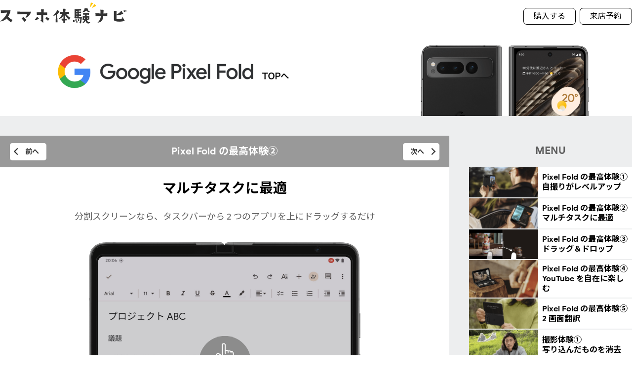

--- FILE ---
content_type: text/html; charset=utf-8
request_url: https://www.softbank.jp/mobile/special/smaho-taiken-navi/google-pixel/google-pixel-fold/multitask/
body_size: 5509
content:




<!-- LayoutBlank -->
<!DOCTYPE html>
<html lang="ja">
<head>
<!--=========== METADATA ============-->
<meta charset="utf-8">
<!--============ ↓編集可↓ =============-->
<title>Pixel Fold の最高体験② | Google Pixel Fold | スマホ体験ナビ | スマートフォン・携帯電話 | ソフトバンク</title>
<meta name="description" content="分割スクリーンなら、タスクバーから 2 つのアプリを上にドラッグするだけ。Google Pixel Fold の最高体験② マルチタスクに最適はこちら。">
<meta name="keywords" content="softbank,ソフトバンク,Google Pixel Fold,最高体験,自撮り写真">
<meta property="og:title" content="Pixel Fold の最高体験② | Google Pixel Fold | スマホ体験ナビ | スマートフォン・携帯電話 | ソフトバンク">
<meta property="og:description" content="分割スクリーンなら、タスクバーから 2 つのアプリを上にドラッグするだけ。Google Pixel Fold の最高体験② マルチタスクに最適はこちら。">
<meta property="og:image" content="/site/set/common/shared/img/icon_softbank.gif">
<meta name="viewport" content="width=device-width,initial-scale=1">
<!--============ ↑編集可↑ =============-->

<!--============ ↓編集不可↓ =============-->
<meta property="og:type" content="article">
<meta property="og:site_name" content="ソフトバンク">
<meta property="fb:app_id" content="378662655513103">
<!--========== /METADATA ============-->
<link rel="shortcut icon" href="/site/set/common/p/img/favicon.ico">
<script type="text/javascript">var nowDate = (/\d{14}/.test('<!--#config timefmt="%Y%m%d%H%M%S"--><!--#echo var="DATE_LOCAL"-->'))? '<!--#config timefmt="%Y%m%d%H%M%S"--><!--#echo var="DATE_LOCAL"-->':(function(d){return [d.getFullYear(),('0'+(d.getMonth()+1)).slice(-2),('0'+d.getDate()).slice(-2),('0'+d.getHours()).slice(-2),('0'+d.getMinutes()).slice(-2),('0'+d.getSeconds()).slice(-2)].join('')})(new Date())</script>
<!--============ COMMON IMPORT =============-->
<!-- /site/design/parts/area/pc/common-code-special -->
<link rel="stylesheet" href="/site/set/common/p/css/normalize.css">
<link rel="stylesheet" href="/site/set/common/p/css/blank/rf2-style.css?20190525">
<link rel="stylesheet" href="/site/set/common/p/css/blank/rf2-header_footer.css?20180424">
<script>
!function(r){var s=' src="/site/set/common/src.js"',c=s.match(/^ src="(\/\/[^\/]+)/);Array.isArray(c)?r.CDN_FQDN=c[1]:r.CDN_FQDN=""}(window);
</script>
<!--[if lte IE 9]>
<link rel="stylesheet" href="/site/set/common/p/css/ie.css">
<script src="/site/set/common/p/js/html5shiv.js"></script>
<![endif]-->
<script src="/site/set/common/shared/js/jquery.min.js"></script>
<script src="/site/set/common/shared/js/mjl.js"></script>
<script src="/site/set/common/shared/js/global.js"></script>
<script src="/site/set/common/shared/js/plugins.js"></script>
<script src="/site/set/common/p/js/common.js"></script>
<script src="/site/set/common/p/js/faq_temp.js"></script>
<script src="/site/set/common/p/js/blank/common.js"></script>
<script src="/site/set/common/p/js/blank/rf2017-ph1-common.js?20190525"></script>
<!--=========== /COMMON IMPORT =============-->
<!--============ ↑編集不可↑ =============-->


<!--============ ↓編集可↓ =============-->
<!--============ LOCAL IMPORT =============-->
<!-- 個別ファイル -->
<link href="https://fonts.googleapis.com/css?family=Noto+Sans+JP:400,700&display=swap" rel="stylesheet">
<link rel="stylesheet" href="/mobile/set/data/special/smaho-taiken-navi/google-pixel/google-pixel-fold/css/shared/style.css?v=20220530">
<script src="/mobile/set/data/special/smaho-taiken-navi/google-pixel/google-pixel-fold/js/shared/velocity.min.js"></script>
<script src="/mobile/set/data/special/smaho-taiken-navi/google-pixel/google-pixel-fold/js/shared/hammer.min.js"></script>
<script src="/mobile/set/data/special/smaho-taiken-navi/google-pixel/google-pixel-fold/js/shared/jquery.hammer.js"></script>
<style>
.video-content {
  display: flex;
  justify-content: space-between;
  position: relative;
  width: 100%;
  max-width: 55rem;
  margin: 0 auto 2rem;
}
.video-block {
  width: 100%;
  position: relative;
  overflow: hidden;
}
.video-block::before {
  content: "";
  display: block;
  padding-top: 88%;
}
.video-content video {
  display: block;
  position: absolute;
  top: 5%;
  left: 0;
  right: 0;
  margin: auto;
  width: 94%;
}
.frame{
  position: absolute;
  top:0;
}
a.touch-btn {
  display: block;
  position: absolute;
  top: 50%;
  left: 50%;
  z-index: 10;
  width: 24%;
  max-width: 12rem;
  background: url(/mobile/set/data/special/smaho-taiken-navi/google-pixel/google-pixel-fold/img/shared/btn_touch_gr.svg) 50% 50% no-repeat;
  background-size: contain;
  transform: translate(-50%,-50%) !important;
}
a.touch-btn::before {
  content: "";
  display: block;
  padding-top: 100%;
}
.icon-hand {
  display: block;
  position: absolute;
  z-index: 10;
  top: 50%;
  left: 50%;
  width: 12%;
}
.icon-hand.hand1 {
  top: 84%;
  left: 44.6%;
  opacity: 0;
}
.icon-hand.hand2 {
  top: 50%;
  left: 44.6%;
  opacity: 0;
}
.comment{
  font-size: 1rem;
}
@media screen and (min-width:640px) {
  .comment{
    margin-top: 3rem;
    font-size: 1.1rem;
    text-align: center;
  }
  a.touch-btn {
    width: 19%;
  }
}
</style>

<!-- 個別ファイル -->
<!--============ /LOCAL IMPORT =============-->
<!--============ ↑編集可↑ =============-->

<!--============ ↓編集不可↓ =============-->
</head>
<body>
<!--============ ↑編集不可↑ =============-->


<!-- 本文ここから -->
<!--============ ↓編集可↓ =============-->
<div class="stage">
  <div class="header">
    <div class="header-inner">
      <div class="navi-logo"> <a href="/mobile/special/smaho-taiken-navi/google-pixel/"><img src="/mobile/set/data/special/smaho-taiken-navi/google-pixel/google-pixel-fold/img/shared/smaho_logo.svg" alt="スマホ体験ナビ"></a> </div>
      　
      <ul>
        <li><a href="https://www.softbank.jp/online-shop/special/products/lineup/google-pixel/?agncyId=sbm" target="_blank" onclick="_ga.spotEvent('[MOBILE]_モバイル','スマホ体験ナビ','購入する')">購入する</a></li>
        <li><a href="https://www.softbank.jp/shop/search/?EasyReserve" target="_blank" onclick="_ga.spotEvent('[MOBILE]_モバイル','スマホ体験ナビ','来店予約')">来店予約</a></li>
      </ul>
    </div>
  </div>
  <!-- /header -->
  <div class="contents-banner"><a href="/mobile/special/smaho-taiken-navi/google-pixel/google-pixel-fold/" class="inner">
    <picture>
      <source srcset="/mobile/set/data/special/smaho-taiken-navi/google-pixel/google-pixel-fold/img/shared/bnr_header_pc_l.png" media="(min-width: 1280px)">
      <source srcset="/mobile/set/data/special/smaho-taiken-navi/google-pixel/google-pixel-fold/img/shared/bnr_header_pc.png" media="(min-width: 960px)">
      <img src="/mobile/set/data/special/smaho-taiken-navi/google-pixel/google-pixel-fold/img/shared/bnr_header.png" alt="Google Pixel Fold TOPへ" class="logo"> </picture>
    </a></div>
  <div class="page-contents">
    <main class="main">
      <div class="page-head">
        <h1 class="page-title">Pixel Fold の最⾼体験②</h1>
        <a href="/mobile/special/smaho-taiken-navi/google-pixel/google-pixel-fold/selfie/" class="btn-prev"><span>前へ</span></a><a href="/mobile/special/smaho-taiken-navi/google-pixel/google-pixel-fold/drag-drop/" class="btn-next"><span>次へ</span></a> </div>
      <!-- /page-head -->
      <div class="contents-block">
        <!-- /main-contents -->
        <h2 class="page-heading">マルチタスクに最適</h2>
        <p class="main-text">分割スクリーンなら、タスクバーから <br class="hide-pc">2 つのアプリを上にドラッグするだけ</p>
        <div class="main-contents">
          <div class="video-content">
            <div class="video-block">
              <video id="video1" muted="" playsinline="" poster="/mobile/set/data/special/smaho-taiken-navi/google-pixel/google-pixel-fold/img/shared/multitask/multi_tasking_thumb.jpg">
                <source src="/mobile/set/data/special/smaho-taiken-navi/google-pixel/google-pixel-fold/img/shared/multitask/multi_tasking.mp4">
              </video>
            </div>
            <img src="/mobile/set/data/special/smaho-taiken-navi/google-pixel/google-pixel-fold/img/shared/multitask/frame.png" alt="" class="frame">
            <img src="/mobile/set/data/special/smaho-taiken-navi/google-pixel/google-pixel-fold/img/shared/icon_hand.png" alt="" class="icon-hand hand1">
            <img src="/mobile/set/data/special/smaho-taiken-navi/google-pixel/google-pixel-fold/img/shared/icon_hand.png" alt="" class="icon-hand hand2">
						<a href="javascript:void(0)" class="touch-btn"></a>
					</div>
          <p class="comment">※ 対応アプリが必要です。</p>
          <!-- /experience-main --> 
        </div>
        <!-- /main-contents --> 
      </div>
    </main>
    <!-- /main -->
    <aside class="side-menu">
      <p class="menu-title">MENU</p>
      <ul class="contents-menu">
        <li><a href="/mobile/special/smaho-taiken-navi/google-pixel/google-pixel-fold/selfie/">
          <div class="thumbnail" style="background-image: url('/mobile/set/data/special/smaho-taiken-navi/google-pixel/google-pixel-fold/img/shared/menu_img1.png')"></div>
          <p>Pixel Fold の最⾼体験①<br>⾃撮りがレベルアップ</p>
          </a></li>
        <li><a href="/mobile/special/smaho-taiken-navi/google-pixel/google-pixel-fold/multitask/">
          <div class="thumbnail" style="background-image: url('/mobile/set/data/special/smaho-taiken-navi/google-pixel/google-pixel-fold/img/shared/menu_img2.png')"></div>
          <p>Pixel Fold の最⾼体験②<br>マルチタスクに最適</p>
          </a></li>
        <li><a href="/mobile/special/smaho-taiken-navi/google-pixel/google-pixel-fold/drag-drop/">
          <div class="thumbnail" style="background-image: url('/mobile/set/data/special/smaho-taiken-navi/google-pixel/google-pixel-fold/img/shared/menu_img3.png')"></div>
          <p>Pixel Fold の最⾼体験③<br>ドラッグ＆ドロップ</p>
          </a></li>
        <li><a href="/mobile/special/smaho-taiken-navi/google-pixel/google-pixel-fold/youtube/">
          <div class="thumbnail" style="background-image: url('/mobile/set/data/special/smaho-taiken-navi/google-pixel/google-pixel-fold/img/shared/menu_img4.png')"></div>
          <p>Pixel Fold の最⾼体験④<br>YouTube を⾃在に楽しむ</p>
          </a></li>
        <li><a href="/mobile/special/smaho-taiken-navi/google-pixel/google-pixel-fold/screens/">
          <div class="thumbnail" style="background-image: url('/mobile/set/data/special/smaho-taiken-navi/google-pixel/google-pixel-fold/img/shared/menu_img5.png')"></div>
          <p>Pixel Fold の最⾼体験⑤<br>2 画面翻訳</p>
          </a></li>
        <li><a href="/mobile/special/smaho-taiken-navi/google-pixel/google-pixel-fold/eraser/">
          <div class="thumbnail" style="background-image: url('/mobile/set/data/special/smaho-taiken-navi/google-pixel/google-pixel-fold/img/shared/menu_img6.png')"></div>
          <p>撮影体験①<br>写り込んだものを消去</p>
          </a></li>
        <li><a href="/mobile/special/smaho-taiken-navi/google-pixel/google-pixel-fold/unblur/">
          <div class="thumbnail" style="background-image: url('/mobile/set/data/special/smaho-taiken-navi/google-pixel/google-pixel-fold/img/shared/menu_img7.png')"></div>
          <p>撮影体験②<br>ぼやけた写真を鮮明に</p>
          </a></li>
        <li><a href="/mobile/special/smaho-taiken-navi/google-pixel/google-pixel-fold/yakei/">
          <div class="thumbnail" style="background-image: url('/mobile/set/data/special/smaho-taiken-navi/google-pixel/google-pixel-fold/img/shared/menu_img10.png')"></div>
          <p>撮影体験③<br>暗い場所でも色鮮やかに</p>
          </a></li>
        <li><a href="/mobile/special/smaho-taiken-navi/google-pixel/google-pixel-fold/portrait/">
          <div class="thumbnail" style="background-image: url('/mobile/set/data/special/smaho-taiken-navi/google-pixel/google-pixel-fold/img/shared/menu_img8.png')"></div>
          <p>撮影体験④<br>プロ級の背景ぼかし</p>
          </a></li>
        <li><a href="/mobile/special/smaho-taiken-navi/google-pixel/google-pixel-fold/zoom/">
          <div class="thumbnail" style="background-image: url('/mobile/set/data/special/smaho-taiken-navi/google-pixel/google-pixel-fold/img/shared/menu_img9.png')"></div>
          <p>撮影体験⑤<br>遠くの被写体もクリアに</p>
          </a></li>
      </ul>
    </aside>
    <!-- /side-menu --> 
  </div>
  <!-- /page-contents -->
  <p class="bottom-btn"><a href="/mobile/special/smaho-taiken-navi/google-pixel/google-pixel-fold/" class="return-top"><span>製品TOPへ</span></a></p>
  <footer class="sb-footer">
    <p class="footer-logo"><a href="/" target="_blank"><img src="/mobile/set/data/special/smaho-taiken-navi/google-pixel/google-pixel-fold/img/shared/logo_softbank.svg" alt="SoftBank"></a></p>
    <p class="copyright">&copy; SoftBank Corp. All Rights Reserved.</p>
  </footer>
  <!-- /footer --> 
</div>
<!-- /stage --> 

<script>
//アニメーション
$('.main-contents')
.velocity({ opacity: 0,translateY: "0px" },{ duration: 0 })
.velocity({ opacity: 1,translateY: "0" },{ duration: 800, delay: 200 });

//video
var v1 = document.getElementById("video1");
function videoPlay(){
  v1.currentTime = 0;
  setTimeout(function () {
    // v1.currentTime = 5.7;
    v1.play();
    // v1.pause();
  }, 100);
}
function videoStop(){
  v1.pause();
}
var changeFlg = false;
var changeFlg2 = false;
v1.addEventListener("timeupdate", function(){
  if (v1.currentTime > 1.9){
    if (changeFlg){
      $('.hand1')
        .velocity({ opacity: 0,top: "84%",left: "44.6%" },{ duration: 0 })
        .velocity({ opacity: 1,top: "84%",left: "44.6%" },{ duration: 400 })
        .velocity({ opacity: 1,top: ["49.5%", "easeOutQuad"],left: "58.3%" },{ duration: 780, delay: 680 })
        .velocity({ opacity: 0,top: "49.5%",left: "58.3%" },{ duration: 400, delay: 290 });
      changeFlg = false;
    }
  } else {
    changeFlg = true;
  }
  if (v1.currentTime > 5.1){
    if (changeFlg2){
      $('.hand2')
        .velocity({ opacity: 0,top: "50%",left: "44.6%" },{ duration: 0 })
        .velocity({ opacity: 1,top: "50%",left: "44.6%" },{ duration: 400 })
        .velocity({ opacity: 1,top: "53.5%",left: "18.5%" },{ duration: 390, delay: 660 })
        .velocity({ opacity: 1,top: "51.2%",left: "30.2%" },{ duration: 200, delay: 250 })
        .velocity({ opacity: 1,top: "50%",left: "63.3%" },{ duration: 400, delay: 1330 })
        .velocity({ opacity: 0,top: "50%",left: "63.3%" },{ duration: 400 });
      changeFlg2 = false;
    }
  } else {
    changeFlg2 = true;
  }
}, false);
v1.addEventListener("ended", function(){
  $('.hand1, .hand2').velocity("stop").velocity("finish").attr('style','');
  //リプレイ
  $('.touch-btn').velocity({ opacity: 0,translateY: "50px" },{ duration: 0, display: 'block' })
  .velocity({ opacity: 1,translateY: "0" },{ duration: 500, delay: 400 });
}, false);

$('.touch-btn').click(function(){
  videoPlay();
  $('.touch-btn').css('opacity','0').hide();
});

</script>
<!--============ ↑編集可↑ =============-->
<!-- 本文ここまで -->


<!-- include start name=ja/mobile/design/parts/common/pc/code_footer -->
<!-- -->
<!-- SiteCatalyst code
Copyright 1997-2008 Omniture, Inc. More info available at
http://www.omniture.com -->
<script language="JavaScript" type="text/javascript" src="/mobile/set/common/p/js/site_catalyst/s_code.js"></script>
<script language="JavaScript" type="text/javascript" src="/mobile/set/common/p/js/site_catalyst/s_code_signal.js"></script>
<!-- End SiteCatalyst code. -->

<!-- Y! Tag 2013/06/17 -->
<script type="text/javascript">
  (function () {
    var tagjs = document.createElement("script");
    var s = document.getElementsByTagName("script")[0];
    tagjs.async = true;
    tagjs.src = "//s.yjtag.jp/tag.js#site=pqAkEhi";
    s.parentNode.insertBefore(tagjs, s);
  }());
</script>
<noscript>
  <iframe src="//s.thebrighttag.com/iframe?c=pqAkEhi" width="1" height="1" frameborder="0" scrolling="no" marginheight="0" marginwidth="0"></iframe>
</noscript>
<!-- End Y! Tag -->
<!-- include end   name=ja/mobile/design/parts/common/pc/code_footer -->


<!-- Google Tag Manager -->
<noscript><iframe src="//www.googletagmanager.com/ns.html?id=GTM-BMSW"
height="0" width="0" style="display:none;visibility:hidden"></iframe></noscript>
<script>
try{
    if (navigator.appVersion.toLowerCase().indexOf("msie 6.")==-1) {
(function(w,d,s,l,i){w[l]=w[l]||[];w[l].push({'gtm.start':
new Date().getTime(),event:'gtm.js'});var f=d.getElementsByTagName(s)[0],
j=d.createElement(s),dl=l!='dataLayer'?'&l='+l:'';j.async=true;j.src=
'//www.googletagmanager.com/gtm.js?id='+i+dl;f.parentNode.insertBefore(j,f);
})(window,document,'script','dataLayer','GTM-BMSW');
  }
}catch(e){
}
</script>
<!-- End Google Tag Manager -->
<!--========== /FOOTER =================================-->
<!--============ ↑編集不可↑ =============-->
</body>
</html>


--- FILE ---
content_type: text/css
request_url: https://www.softbank.jp/mobile/set/data/special/smaho-taiken-navi/google-pixel/google-pixel-fold/css/shared/style.css?v=20220530
body_size: 5170
content:
@charset "UTF-8";
/* -----------------------------------------
 Reset
------------------------------------------- */
html, body, div, span, object, iframe, h1, h2, h3, h4, h5, h6, p, blockquote, pre, abbr, address, cite, code, del, dfn, em, img, ins, kbd, q, samp, small, strong, sub, sup, var, b, i, dl, dt, dd, ol, ul, li, fieldset, form, label, legend, table, caption, tbody, tfoot, thead, tr, th, td, article, aside, canvas, details, figcaption, figure, footer, header, hgroup, menu, nav, section, summary, time, mark, audio, video {
  margin: 0;
  padding: 0;
  border: 0;
  outline: 0;
  font-size: 100%;
  vertical-align: baseline;
  background: transparent;
}
article, aside, details, figcaption, figure, footer, header, hgroup, menu, nav, section {
  display: block;
}
ul,ol{
  list-style: none;
}
blockquote, q {
  quotes: none;
}
blockquote:before, blockquote:after, q:before, q:after {
  content: '';
  content: none;
}
em {
  font-style: normal;
}
a {
  margin: 0;
  padding: 0;
  vertical-align: baseline;
  background: transparent;
  -webkit-tap-highlight-color:rgba(0,0,0,.0);/*透明*/
}
a:focus, *:focus { outline:none; }
div{
  -webkit-tap-highlight-color:rgba(0,0,0,.0);/*透明*/
}
table {
  border-collapse: collapse;
  border-spacing: 0;
}
hr {
  display: block;
  height: 1px;
  border: 0;
  border-top: 1px solid #ddd;
  margin: .8rem 0;
  padding: 0;
}
input, select {
  vertical-align: middle;
}
.nowrap {
  white-space: nowrap;
}
.hidden{
  overflow: hidden;
}
sup{
  font-size: 60%; 
  vertical-align: top;
  position: relative;
  top: -0.2em; 
}
.shadow{
  text-shadow: 0 0 20px black,2px 2px 10px black;
}
*, :after, :before {
  box-sizing: border-box;
}

/* -----------------------------------------
 フォント
------------------------------------------- */
@font-face { font-family: 'googlesans'; src: url("/mobile/set/data/special/smaho-taiken-navi/google-pixel/google-pixel-fold/font/GoogleSans-Regular.ttf") format("truetype"); font-style: normal; font-weight: normal; }
@font-face { font-family: 'googlesans'; src: url("/mobile/set/data/special/smaho-taiken-navi/google-pixel/google-pixel-fold/font/GoogleSans-Bold.ttf") format("truetype"); font-style: normal; font-weight: bold; }
/* -----------------------------------------
 基本
------------------------------------------- */
html {
  font-size: calc(100vw/39);
}
body {
  line-height: 1.5;
  color: #fff;
  background: #fff;
  font-size: 1.6rem;
  font-family: 'googlesans', 'Noto Sans JP';
  -webkit-text-size-adjust: 100%;
}
img {
  max-width: 100%;
  vertical-align: top;
}
.opa0{ opacity: 0 }
.shadow{
  text-shadow: 3px 3px 1px rgba(0,0,0,0.3);
}
/* -----------------------------------------
 レイアウト
------------------------------------------- */
.stage{
  position: relative;
  color: #5e5e5e;
  background-color: #edeeef;
}
.main {
  margin: 0 auto;
}
.stage p {
  line-height: 1.5;
}
.page-contents.home {
  padding: 2.4rem 2rem;
}

/* -----------------------------------------
 その他 UI
------------------------------------------- */
/*ユーザーセレクト none */
img, h1, div, p, a{
  -moz-user-select: none;
  -webkit-user-select: none;
  -ms-user-select: none;
}

/* -----------------------------------------
 文字装飾
------------------------------------------- */
.white{
  color: #fff;
}
.bold {
  font-weight: bold;
}
.red{
  color: #E94235;
}
.comment{
  font-size: 1.2rem;
}
.normal {
  font-weight: normal;
}
.txt-center {
  text-align: center;
}
.txt-right {
  text-align: right;
}
.txt-left {
  text-align: left;
}
.block{
  display: block;
}
.posabs{
  position: absolute;
}
.fs60 {
  font-size: 6rem !important;
}
.fs56 {
  font-size: 5.6rem !important;
}
.fs52 {
  font-size: 5.2rem !important;
}
.fs48 {
  font-size: 4.8rem !important;
}
.fs44 {
  font-size: 4.4rem !important;
}
.fs40 {
  font-size: 4rem !important;
}
.fs36 {
  font-size: 3.6rem !important;
}
.fs32 {
  font-size: 3.2rem !important;
}
.fs30 {
  font-size: 3rem !important;
}
.fs28 {
  font-size: 2.8rem !important;
}
.fs24 {
  font-size: 2.4rem !important;
}
.fs21 {
  font-size: 2.1rem !important;
}
.fs18 {
  font-size: 1.8rem !important;
}
.fs16 {
  font-size: 1.6rem !important;
}
.fs14 {
  font-size: 1.4rem !important;
}
.fs12 {
  font-size: 1.2rem !important;
}
.fs10 {
  font-size: 1rem !important;
}
.mb0 {
  margin-bottom: 0;
}
.mb5 {
  margin-bottom: .5rem;
}
.mb10 {
  margin-bottom: 1rem;
}
.mb15 {
  margin-bottom: 1.5rem;
}
.mb20 {
  margin-bottom: 2rem;
}
.mb25 {
  margin-bottom: 2.5rem;
}
.mb30 {
  margin-bottom: 3rem;
}
.mb40 {
  margin-bottom: 4rem;
}
.mb50 {
  margin-bottom: 5rem;
}
.mb60 {
  margin-bottom: 6rem;
}
.mb1e {
  margin-bottom: 1em;
}
.mb2e {
  margin-bottom: 2em;
}
.mt30 {
  margin-top: 3rem;
}
.mt1e {
  margin-top: 1em;
}
.ml10 {
  margin-left: 1rem;
}
.mr10 {
  margin-right: 1rem;
}
.mr20 {
  margin-right: 2rem;
}
.pt40 {
  padding-top: 4rem;
}
.pt0 {
  padding-top: 0;
}
.pr15 {
  padding-right: 1.5rem;
}
.pl10 {
  padding-left: 1rem;
}
.pl15 {
  padding-left: 1.5rem;
}
sup {
  position: relative;
  top: 0.3em;
  vertical-align: top;
  font-size: 70%;
}

/* -----------------------------------------
 共通
------------------------------------------- */
a:link {
  color: #339;
  text-decoration: none;
}
a:visited {
  color: #639;
  text-decoration: underline;
}
a:active {
  color: #d00;
  text-decoration: none;
}
a.link:link {
  color: inherit;
  text-decoration: underline;
}
a.link:visited {
  color: inherit;
  text-decoration: underline;
}
a.link:active {
  color: inherit;
  text-decoration: none;
}
/* Clear Fix */
.cf:after {
  content: "";
  display: block;
  clear: both;
}
/* disc */
ul.disc li {
  position: relative;
  padding-left: 1.3em;
}
ul.disc li + li {
  margin-top: .3em;
}
ul.disc li::before {
  content: "";
  position: absolute;
  width: .5rem;
  height: .5rem;
  background: #198AA5;
  border-radius: 50%;
  left: .3em;
  top: .5em;
}
/* display */
@media screen and (min-width:1280px) {
  .hide-pc-l {
    display: none;
  }
}
@media screen and (min-width:960px) {
  .hide-pc.show-tb {
    display: none;
  }
}
@media screen and (max-width:959px) {
  .hide-pc.show-tb {
    display: inline-block;
  }
}
@media screen and (min-width:640px) {
  .hide-pc {
    display: none;
  }
}
@media screen and (max-width:639px) {
  .hide-sp {
    display: none;
  }
}
/* -----------------------------------------
 ボタン
------------------------------------------- */
.btn-text {
  margin-bottom: 1.8rem;
  color: #652A96;
  line-height: 1.3;
  font-weight: bold;
  font-size: 1.8rem;
  text-align: center;
}
.btn-top-txt {
  margin-bottom: 1rem;
  color: #133D3E;
  font-size: 1.8rem;
  font-weight: bold;
  text-align: center;
}
.photo-link-wrap {
  max-width: 32rem;
  margin: 0 auto;
}
.photo-link-btn {
  display: block;
  padding: 1.5rem 1.4rem;
  color: #133D3E !important;
  font-weight: bold;
  font-size: 1.8rem;
  border-radius: .7rem;
  text-align: center;
  background: #FFF500;
}
.btn{
  background-color: #4285F4;
  color: #fff;
  padding: .75em 1em;
  display: inline-block;
  border-radius: .3em;
  line-height: 1;
}
.btn2{
  padding: .75em 1em;
  display: inline-block;
  border-radius: .5em;
  line-height: 1;
  color: #fff;
  border: 2px solid #fff;
}
.btn.red{
  background-color: #E94235;
}
.btn.yellow{
  background-color: #FABB05;
}
.btn.gray{
  background-color: #666;
}
/* -----------------------------------------
 ヘッダー
------------------------------------------- */
.header{
  background-color: #fff;
}
.header-inner{
  width: 100%;
  padding: 0 1rem;
  margin: inherit;
  display: flex;
  justify-content:space-between;
}
.navi-logo {
  position: relative;
  padding: .5rem 0 1.1rem;
  background-color: #fff;
  width: 36.41%;
}
.navi-logo img {
  display: block;
}
.header-inner ul{
  flex: 1;
  display: flex;
  justify-content:flex-end;
  align-items: center;
}
.header-inner ul li + li{
  margin-left: .6rem;
}
.header-inner ul li a{
  color: #000;
  margin-left: auto;
  justify-content: center;
  box-sizing: border-box;
  align-items: center;
  display: flex;
  padding: .2rem 1rem;
  font-size: 13px;
  border: 1px solid #000;
  border-radius: 7px;
}
.contents-banner {
  position: relative;
  margin: 0 auto;
}
.contents-banner .inner {
  display: block;
  position: relative;
}
.contents-banner .logo{
  width: 100%;
}
.contents-banner .bnr-logo {
  position: absolute;
  top: 31.55%;
  left: 7.69%;
  width: 54.61%;
}
.contents-banner .bnr-text {
  position: absolute;
  top: 66.5%;
  left: 10.51%;
  width: 39.48%;
}

/* -----------------------------------------
 メニュー
------------------------------------------- */
.menu{
  padding: 1.2rem 1.4rem;
}
.menu-text{
  display: flex;
  width: 100%;
}
.menu-text li{
  flex: 1;
}
.menu-text li:not(:first-child){
  margin-left: 1rem;
}
.menu-text li a{
  display: flex;
  justify-content: center;
  align-items: center;
  padding: .7em 0;
  border-radius: .5rem;
  line-height: 1.3;
  color: #fff;
  font-size: 1.5rem;
  font-weight: bold;
  text-align: center;
  background-color: #652A96;
}
.menu-text li a.current{
  color: #000;
  background-color: #fff;
}
/* sub-menu-text */
.sub-menu-text{
  display: flex;
  justify-content: space-between;
  width: 100%;
}
.sub-menu-text li a{
  display: inline-block;
  padding: 1.2em .1em 0;
  line-height: 1.3;
  color: #B7BBBE;
  font-size: 1.4rem;
  font-weight: bold;
  text-align: center;
}
.sub-menu-text li a span {
  display: inline-block;
  padding: .2em 0;
  border-bottom: .1rem solid transparent;
}
.sub-menu-text li a.current span {
  color: #fff;
  border-bottom-color: #fff;
}
.sub-menu-text.center-mode {
  justify-content: center;
}
.sub-menu-text.center-mode li:not(:first-child) {
  margin-left: 2rem;
}

/* -----------------------------------------
 フッター
------------------------------------------- */
.sb-footer{
  padding: 3.5rem 0 3rem;
  text-align: center;
  background-color: #fff;
}
.sb-footer .footer-logo {
  max-width: 12.3rem;
  margin: 0 auto 3.2rem;
}
.sb-footer .footer-logo img {
  width: 100%;
}
.sb-footer .copyright {
  color: #707070;
  font-size: 1.2rem;
}

/* -----------------------------------------
 コンテンツ
------------------------------------------- */
.contents-block {
  overflow: hidden;
  color: #000000;
  background: #fff;
}
.contents-block p{
  color: #5e5e5e;
}
.menu + .contents-block {
  padding-top: 0;
}
.page-head {
  display: flex;
  justify-content: center;
  align-items: center;
  position: relative;
  min-height: 6.4rem;
  padding: 1rem 8.7rem;
  font-size: 1.6rem;
  font-weight: bold;
  text-align: left;
  background-color: #999;
  color:#fff;
}
.page-head .page-title {
  text-align: center;
}
.page-head [class*="btn-"] {
  display: flex;
  align-items: center;
  position: absolute;
  top: 0;
  height: 100%;
  margin: auto;
  font-size: 1.6rem;
}
.page-head .btn-prev {
  left: 0;
  padding-left: 1.2rem;
}
.page-head .btn-next {
  right: 0;
  padding-right: 1.2rem;
}
.page-head [class*="btn-"] span {
  display: inline-block;
  position: relative;
  padding: .4em .8em;
  border-radius: .5rem;
  font-size: 1.2rem;
  background-color: #ffffff;
  color: #333;
}
.page-head .btn-prev span {
  padding-left: 2.2em;
}
.page-head .btn-next span {
  padding-right: 2.2em;
}
.page-head [class*="btn-"] span::before {
  content: "";
  display: inline-block;
  position: absolute;
  top: 0;
  bottom: 0;
  width: 1rem;
  height: 1rem;
  margin: auto;
  transform: rotate(45deg);
}
.page-head .btn-prev span::before {
  left: 1rem;
  border-bottom: .2rem solid #333;
  border-left: .2rem solid #333;
}
.page-head .btn-next span::before {
  right: 1rem;
  border-top: .2rem solid #333;
  border-right: .2rem solid #333;
}
.page-heading {
  padding: 1em 0;
  color: #000000;
  font-size: 2.1rem;
  font-weight: bold;
  text-align: center;
}
.main-text {
  margin-bottom: 1.3em;
  font-size: 1.8rem;
  text-align: center;
}
.main-contents {
  position: relative;
  padding: 0 1.8rem 1.8rem;
  color: #000;
}
.main-heading {
  margin-bottom: .7em;
  color: #5e5e5e;
  font-weight: bold;
  font-size: 1.8rem;
  text-align: center;
}
.main-sub-heading {
  margin-bottom: 2rem;
  padding: .35em .5em;
  border-radius: .7rem;
  color: #652A96;
  font-weight: bold;
  font-size: 2.1rem;
  text-align: center;
  background-color: #fff;
}
/* contents-menu */
.side-menu {
  padding: 2.4rem 2rem;
}
.menu-title {
  margin-bottom: 1.8rem;
  font-size: 2.1rem;
  font-weight: bold;
  text-align: center;
}
.contents-menu {
  display: flex;
  flex-wrap: wrap;
  margin: 0 auto;
}
.contents-menu li {
  width: calc((100% - 1.2rem) / 2);
}
.contents-menu li:nth-child(even) {
  margin-left: 1.2rem;
}
.contents-menu li:nth-of-type(n+3) {
  margin-top: 1.2rem;
}
.contents-menu li a {
  display: block;
  width: 100%;
  height: 100%;
  border-radius: .5rem;
  overflow: hidden;
  color: #000000;
  line-height: 1.3;
  font-size: 1.4rem;
  font-weight: bold;
  text-align: center;
}
.contents-menu .thumbnail {
  position: relative;
  background-repeat: no-repeat;
  background-position: 50% 50%;
  background-size: cover;
}
.contents-menu .thumbnail::before {
  content: "";
  display: block;
  padding-top: 36.47%;
}
.contents-menu p {
  display: flex;
  justify-content: center;
  align-items: center;
  min-height: 3.6em;
  padding: .5em 0;
  line-height: 1.3;
  background-color: #fff;
}
.bottom-btn {
  margin-top: .4rem;
  margin-bottom: 2.8rem;
  text-align: center; 
}
a.return-top {
  display: inline-block;
  padding: .5em .8em;
  border-radius: .5rem;
  font-weight: bold;
  font-size: 1.5rem;
  background-color: #fff;
  color: #000000;
}
a.return-top span {
  display: inline-block;
  position: relative;
  padding-left: 2rem;
}
a.return-top span::before {
  content: "";
  display: inline-block;
  position: absolute;
  top: 0;
  bottom: 0;
  left: 0;
  width: 1rem;
  height: 1rem;
  margin: auto;
  border-bottom: .2rem solid #000000;
  border-left: .2rem solid #000000;
  transform: rotate(45deg);
}
.main-photo{
  background-position: 50% 50%;
  background-repeat: no-repeat;
  background-size: cover;
}
.main-photo::before{
  content: "";
  display: block;
  padding-top: 89%;
}
.label-block {
  margin-top: -.5rem;
  margin-bottom: 2rem;
  text-align: center;
}
.label {
  display: inline-block;
  padding: .3em .5em;
  border: .2rem solid #133D3E;
  border-radius: .4rem;
  line-height: 1.3;
  color: #133D3E;
  font-weight: bold;
  font-size: 1.4rem;
  text-align: center;
}

/* -----------------------------------------
 レスポンシブ設定
------------------------------------------- */
/* tablet */
@media screen and (min-width:640px) {
  html {
    font-size: 62.5%;
    font-size: calc(1em*.625);
  }
  .header-inner{
    margin: 0 auto;
    padding: 0 2rem;
  }
  .header-inner ul li + li {
    margin-left: .8rem;
  }
  .header-inner ul li a{
    color: #000;
    margin-left: auto;
    justify-content: center;
    box-sizing: border-box;
    align-items: center;
    display: flex;
    padding: .4rem 2rem;
    font-size: 16px;
    border: 1px solid #000;
    border-radius: 7px;
  }
  .navi-logo {
    width: 36.41%;
    padding: .5rem 0 1.7rem;
  }
  .page-head {
    font-size: 1.8rem;
  }
  .page-head [class*="btn-"] span {
    font-size: 1.3rem;
  }
  .page-contents.home {
    padding: 3.6rem 4rem;
  }
  .side-menu {
    padding: 3.6rem 4rem;
  }
  .contents-menu li {
    width: calc((100% - 2.4rem) / 3);
    margin-left: 1.2rem;
  }
  .contents-menu li:nth-child(2n) {
    margin-left: 1.2rem;
  }
  .contents-menu li:nth-child(3n+1) {
    margin-left: 0;
  }
  .contents-menu li:nth-of-type(n+3) {
    margin-top: 0;
  }
  .contents-menu li:nth-of-type(n+4) {
    margin-top: 1.2rem;
  }
  .contents-menu li a {
    font-size: 1.6rem;
  }
  .main-contents {
    padding: 1.5rem 3.6rem 3.6rem;
  }
  .page-heading {
    font-size: 2.4rem;
  }
  .page-head .btn-prev {
    padding-left: 2rem;
  }
  .page-head .btn-next {
    padding-right: 2rem;
  }
}
/* small pc */
@media screen and (min-width:960px) {
  .header-inner{
    max-width: 96rem;
    margin: 0 auto;
    padding: 0;
  }
  .page-contents.home {
    padding-bottom: 4rem;
  }
  .bottom-btn {
    margin-top: 4rem;
    margin-bottom: 6rem;
  }
  .btn-index{
    margin-top: 0;
    margin-bottom: 6rem;
  }
  .main {
    max-width: 96rem;
  }
  .page-contents.home {
    padding: 0 3.6rem 6rem;
  }
  .main-contents {
    padding: 1.5rem 4.6rem 3.6rem;
  }
  .contents-banner {
    margin-bottom: 4rem;
    background: #fff;
  }
  .contents-banner .inner {
    max-width: 96rem;
    margin: 0 auto;
  }
  .main-photo::before {
    padding-top: 73.86%;
  }
  .contents-menu {
    max-width: 96rem;
  }
  .contents-menu li {
    width: calc((100% - 6rem) / 4);
    margin-left: 2rem;
  }
  .contents-menu li:nth-child(2n) {
    margin-left: 2rem;
  }
  .contents-menu li:nth-child(3n+1) {
    margin-left: 2rem;
  }
  .contents-menu li:nth-child(4n+1) {
    margin-left: 0;
  }
  .contents-menu li:nth-of-type(n+4) {
    margin-top: 0;
  }
  .contents-menu li:nth-of-type(n+5) {
    margin-top: 2rem;
  }
  .contents-menu li a {
    font-size: 1.6rem;
  }
  .page-head {
    font-size: 2rem;
  }
  .page-head [class*="btn-"] span {
    padding: .5em 1.1em;
    font-size: 1.4rem;
  }
  .page-head .btn-prev span {
    padding-left: 2.2em;
  }
  .page-head .btn-next span {
    padding-right: 2.2em;
  }
  .page-heading {
    padding: .8em 0;
    font-size: 2.8rem;
  }
  /*.main-text {
    margin-bottom: 1.7em;
  }*/
  .main-heading {
    font-size: 2rem;
  }
}
/* large pc */
@media screen and (min-width:1280px) {
  .header-inner{
    max-width: 128rem;
    margin: 0 auto;
  }
  .contents-banner {
    margin-bottom: 4rem;
  }
  .contents-banner .inner {
    max-width: 128rem;
  }
  .page-contents {
    display: flex;
    max-width: 128rem;
    margin: 0 auto;
  }
  .main {
    flex-grow: 1;
    flex-basis: 0;
    max-width: none;
    margin: 0;
    padding-right: 0;
    padding-left: 0;
  }
  .page-contents.home {
    padding: 0 3.6rem 6rem;
  }
  .side-menu {
    width: 33rem;
    height: 100%;
    margin-left: 4rem;
    padding: 1.5rem 0 0;
  }
  .side-menu .contents-menu {
    display: block;
  }
  .side-menu .contents-menu li {
    width: auto;
    margin-left: 0;
  }
  .side-menu .contents-menu li:nth-child(2n) {
    margin-left: 0;
  }
  .side-menu .contents-menu li:nth-child(3n+1) {
    margin-left: 0;
  }
  .side-menu .contents-menu li:nth-of-type(n+2) {
    margin-top: .2rem;
  }
  .side-menu .contents-menu li a {
    display: flex;
    width: 100%;
    border-radius: 0;
  }
  .side-menu .contents-menu .thumbnail {
    width: 14rem;
  }
  .side-menu .contents-menu p {
    flex-grow: 1;
    flex-basis: 0;
    justify-content: flex-start;
    min-height: 3.8em;
    padding: .5em .5em;
    font-size: 1.6rem;
    text-align: left;
  }
  .bottom-btn {
    margin-top: 6rem;
  }
  .btn-index{
    margin-top: 0;
  }
  /* home */
  .home .contents-menu {
    max-width: 128rem;
  }
  .home .contents-menu p {
    min-height: 4em;
    padding: .7em .5em;
  }
}

--- FILE ---
content_type: application/javascript
request_url: https://www.softbank.jp/mobile/set/common/p/js/site_catalyst/s_code_signal.js
body_size: 30
content:
if(typeof s != 'undefined') {
	if(s.c_r("s_pers") && s.c_r("s_pers").match(/scd\_vid\=([0-9a-z]+)/)) s.eVar53=RegExp.$1;
	var s_code=s.t();if(s_code)document.write(s_code);
}

--- FILE ---
content_type: image/svg+xml
request_url: https://www.softbank.jp/mobile/set/data/special/smaho-taiken-navi/google-pixel/google-pixel-fold/img/shared/logo_softbank.svg
body_size: 1700
content:
<svg xmlns="http://www.w3.org/2000/svg" width="122.953" height="18" viewBox="0 0 122.953 18">
  <g id="logo-sb-2019-rf2" transform="translate(-39.36 -39.58)">
    <path id="パス_1" data-name="パス 1" d="M39.36,39.58H63.773v6H39.36Zm0,12H63.773v6H39.36Z" fill="#b7bbbe"/>
    <path id="パス_2" data-name="パス 2" d="M161.635,43.884c-.513-2.515-1.052-3.369-3.933-3.369a4.4,4.4,0,0,0-2.906.927,2.277,2.277,0,0,0-.854,1.855,2.978,2.978,0,0,0,.832,1.956,13.014,13.014,0,0,0,3.1,1.928c1.906.975,3.346,1.539,4.395,2.735a4.63,4.63,0,0,1,1.026,2.884,4.217,4.217,0,0,1-1.37,3.248,7.039,7.039,0,0,1-4.812,1.539,14.3,14.3,0,0,1-4.564-.832,23.935,23.935,0,0,0-.806-3.614l.854-.22c.781,3,2.148,3.738,4.736,3.738a4.818,4.818,0,0,0,2.932-.9,3.117,3.117,0,0,0,1.246-2.54,3.048,3.048,0,0,0-.781-2.174,10.971,10.971,0,0,0-3.515-2.219c-1.491-.758-3.541-1.858-4.248-2.859a4.11,4.11,0,0,1-.733-2.345,3.544,3.544,0,0,1,1.466-2.881,6.583,6.583,0,0,1,4.127-1.147,10.842,10.842,0,0,1,4.079.682c.144,1,.366,2.32.586,3.42l-.854.192Zm5.4,7.84a6.255,6.255,0,0,1,1-3.955,3.3,3.3,0,0,1,4.787,0,6.256,6.256,0,0,1,1,3.955,6.4,6.4,0,0,1-1.023,4.006,3.242,3.242,0,0,1-4.733,0A6.355,6.355,0,0,1,167.031,51.723Zm-1.759-.025c0,2.221.586,3.687,1.536,4.592a6,6,0,0,0,7.327-.048c.927-.9,1.488-2.343,1.488-4.542a6.008,6.008,0,0,0-1.488-4.37,5.735,5.735,0,0,0-7.349-.025A5.967,5.967,0,0,0,165.272,51.7Zm13.619-4.663h-1.807v-.781h1.807V44.715a4.687,4.687,0,0,1,1.173-3.445,3.84,3.84,0,0,1,4.564-.366,2.051,2.051,0,0,1,1.052,1.514c0,.491-.245.758-.685.758-.586,0-.8-.513-1.074-1.052s-.586-1.049-1.345-1.049a1.578,1.578,0,0,0-1.221.538,4.755,4.755,0,0,0-.778,3.2v1.441h3.1v.781h-3.1v7.984c0,1.466.1,1.61,1.928,1.61v.612h-5.447v-.612c1.708,0,1.832-.169,1.832-1.66Z" transform="translate(-80.699 -0.007)"/>
    <path id="パス_3" data-name="パス 3" d="M268.76,47.326c1.539-.147,2.594-.733,2.909-3.3h.609v3.078h2.588v.781h-2.588v7.888c0,1.147.341,1.734,1.2,1.734a2.416,2.416,0,0,0,1.514-.561l.392.536a3.437,3.437,0,0,1-2.393.882,2.2,2.2,0,0,1-2.391-2.492V47.89h-1.832v-.564Zm11.764-4.761c0-.657.1-.854.733-.854h2.32a5.383,5.383,0,0,1,3.493.953,3.122,3.122,0,0,1,.953,2.224A3.215,3.215,0,0,1,286.9,47.5a6.138,6.138,0,0,1-3.933,1.052h-2.441V42.564Zm-1.807,12.968c0,1.731-.147,1.855-1.976,1.855v.708H284.7c2.54,0,3.981-.586,4.933-1.514A4.523,4.523,0,0,0,291,53.212a3.72,3.72,0,0,0-1.565-3,6.961,6.961,0,0,0-4.051-1.271v-.051a6,6,0,0,0,3.3-1.364,3.726,3.726,0,0,0,1.221-2.811,3.4,3.4,0,0,0-1.562-2.856c-1.319-.882-2.785-1.077-5.032-1.077h-6.569v.708c1.83,0,1.976.121,1.976,1.88Zm1.807-6.055h3.031a6.855,6.855,0,0,1,4.2,1,3.277,3.277,0,0,1,1.342,2.684,3.856,3.856,0,0,1-.953,2.785,4.746,4.746,0,0,1-3.687,1.221h-3.028c-.758,0-.9-.172-.9-1.2v-6.5Zm18.6,6.693a3.694,3.694,0,0,1-2.639,1.269,2.257,2.257,0,0,1-1.613-.586,2.109,2.109,0,0,1-.536-1.539,2.521,2.521,0,0,1,1.635-2.269,12.514,12.514,0,0,1,3.152-1.2Zm1.686-5.937A3.2,3.2,0,0,0,300,47.791a3.574,3.574,0,0,0-2.932-.953,5.311,5.311,0,0,0-2.785.685,2.253,2.253,0,0,0-1.269,1.708.655.655,0,0,0,.682.708.8.8,0,0,0,.854-.586,2.78,2.78,0,0,1,.761-1.2,2.5,2.5,0,0,1,1.658-.561,2.041,2.041,0,0,1,1.756.733,3.045,3.045,0,0,1,.392,1.708v1.052l-1.441.344a10.554,10.554,0,0,0-3.614,1.393,3.028,3.028,0,0,0-1.514,2.712,2.59,2.59,0,0,0,.975,2.1,3.591,3.591,0,0,0,2.247.733,4.58,4.58,0,0,0,3.417-1.345h.073a1.515,1.515,0,0,0,1.587,1.246,3.291,3.291,0,0,0,1.491-.341l-.147-.561a1.216,1.216,0,0,1-.657.169c-.491,0-.733-.488-.733-1.587v-5.72Zm12.429,5.692c0,1.367.1,1.562,1.2,1.562V58.1h-4.127v-.612c1.173,0,1.246-.144,1.246-1.61V50.427a3.172,3.172,0,0,0-.586-2.221,1.884,1.884,0,0,0-1.415-.488c-1.026,0-2.126.927-3.1,2.269v5.886c0,1.466.023,1.61,1.173,1.61v.612h-4.271v-.612c1.317,0,1.415-.144,1.415-1.61V49.939c0-1.415-.121-1.587-1.415-1.562v-.536a5.891,5.891,0,0,0,2.709-1l.245.147.1,1.88h.051a4.669,4.669,0,0,1,3.566-2.027,3.233,3.233,0,0,1,2.343.781,3.6,3.6,0,0,1,.88,2.709v5.593Zm5.723-3.837,3.493-3.394c.66-.609.832-.975-.341-.975v-.609h3.614v.609a2.165,2.165,0,0,0-1.66.733L321.5,50.892l3.735,5.666a1.733,1.733,0,0,0,1.807.927V58.1h-2.785l-3.978-6.154-1.37,1.345v2.588c0,1.415.048,1.61,1.393,1.61V58.1H315.76v-.612c1.415,0,1.463-.195,1.463-1.61V44.3c0-1.415-.144-1.584-1.463-1.584v-.538a7,7,0,0,0,2.932-1l.22.144V52.087h.048Z" transform="translate(-164.73 -0.862)"/>
  </g>
</svg>


--- FILE ---
content_type: application/javascript
request_url: https://cdn.softbank.jp/mobile/set/common/p/js/site_catalyst/s_rsid_utf8.js
body_size: 10245
content:
// MST Flag
sc_mst = false;
// TnT Flag
sc_loadTnT = true;

sc_charset = "UTF-8";
sc_trackDownloadLinks = true;
sc_trackExternalLinks = true;
sc_trackInlineStats = true;
sc_linkDownloadFileTypes = "exe,zip,wav,mp3,mov,mpg,avi,wmv,pdf,doc,docx,xls,xlsx,ppt,pptx";
sc_linkInternalFilters = "javascript:,mb.softbank.jp,search.mb.softbank.jp,live.mb.softbank.jp,smap.softbank.jp,recruit.softbank.jp,ginza.softbank.jp,my.softbank.jp,www2.softbank.jp,www.softbank.jp";//Edit:20130408
sc_linkLeaveQueryString = false;
sc_linkTrackVars = "None";
sc_linkTrackEvents = "None";

/* Plugin Config */
sc_usePrePlugins = true;
sc_usePostPlugins = true;
sc_useTrackLinkToSocialAndAppMarket = true;

/* getPageNum plug-in Config */
sc_targetDomainList="";

/* FormAnalysis plug-in Config */
sc_useFormAnalysis=false;
sc_formList="aaaaaaaaaaaaaaaaa"
sc_trackFormList=false
sc_trackPageName=true
sc_useCommerce=true
sc_varUsed="eVar59"
sc_eventList="event14,event15,event16" //Abandon,Success,Error

/* channelManager plug-in Config */
sc_extraSearchEngines="search.biglobe.ne.jp|q|Biglobe>www.excite.co.jp/search.gw|search|Excsite>search.nifty.com|q|Nifty>websearch.rakuten.co.jp|qt|Rakuten";
sc_channelDomain="Twitter|twitter.com>mixi|mixi.jp>FaceBook|facebook.com>YouTube|www.youtube.com>SoftBank(Service)|mb.softbank.jp>SoftBank(Service)|www.softbank.jp";//Edit:20130408
sc_channelParameter="Oid|oid";

/* track 1st-party cookie plug-in Config */
sc_useTrackFirstPartyCookie = true;

/* call track method in js file */
sc_useTrackMethod = false;

/******* Plug-in Setting *******/
/* SIGNAL Setting */
gs_siteIDAlign="right";
gs_siteID=document.domain;
gs_hierDefault="defaultPage"

/* getPageName Setting*/
sc_defaultPage="index.html";
sc_pathExcludeList="";
sc_queryVarsList="shopId";
sc_pathConcatDelim="/";

/* PRE-PLUGINS SECTION */
var do_PrePlugins = function() {
// your customized code is here(only process at page load)

	/* prefix "sc_" */
	sc_url=document.URL;
	sc_uri=location.hostname+location.pathname;
	sc_pageType="";
	sc_title=document.title;
	sc_titleNum=0;
	sc_titleFlg=false;
	sc_pageTitle="";
	sc_ref=document.referrer;
	sc_refURI="noreferrer";
	if(sc_ref){
		if(sc_ref.indexOf("?")>-1)sc_refURI=sc_ref.split("?")[0];
		else sc_refURI=sc_ref;
		sc_refURI=sc_refURI.replace(/https?:\/\//,"");
	}
	sc_ua=navigator.userAgent;

	//Edit:20130408
	//Add Start:20110318x
	if(sc_ref&&sc_ref.indexOf("#")>-1)sc_ref=sc_ref.split("#")[0];
	var dom_list=new Array();
	dom_list=s.linkInternalFilters.split(",");
	var sc_landing=false;
	/*Specify The Page Used Internal Search Keyword (separate camma)*/
	var specific_page="http://mb.softbank.jp/mb/customer.html,http://mb.softbank.jp/mb/,http://mb.softbank.jp/mb/product/,http://mb.softbank.jp/mb/iphone/,http://mb.softbank.jp/mb/smartphone/product/,http://mb.softbank.jp/mb/product/3G/,http://mb.softbank.jp/mb/ipad/,http://mb.softbank.jp/mb/special/10winter/,http://mb.softbank.jp/mb/norikae/,http://mb.softbank.jp/mb/welcome/,http://mb.softbank.jp/mb/service/,http://mb.softbank.jp/mb/service/3G/,http://mb.softbank.jp/mb/price_plan/,http://mb.softbank.jp/mb/price_plan/3G/,http://mb.softbank.jp/mb/support/,http://mb.softbank.jp/mb/service_area/,http://mb.softbank.jp/mb/campaign/3G/";
	specific_page += ",https://www.softbank.jp/mobile/,https://www.softbank.jp/mobile/product/,https://www.softbank.jp/mobile/iphone/,https://www.softbank.jp/mobile/product/smartphone/,https://www.softbank.jp/mobile/product/3g/,https://www.softbank.jp/mobile/ipad/,https://www.softbank.jp/mobile/welcome/,https://www.softbank.jp/mobile/service/,https://www.softbank.jp/mobile/service/3g/,https://www.softbank.jp/mobile/price_plan/,https://www.softbank.jp/mobile/price_plan/3g/,https://www.softbank.jp/mobile/support/,https://www.softbank.jp/mobile/service_area/";//Add:20130408
	var specified=false;
	//Add End:20110318
	/* Get Internal Search Keyword */
	var sr_kw='';	//Move:20110318
	var sr_kw_num='0';	//Move:20110318
	var sr_ca = '';//Add 20131111
	try{
		if((sc_url&&sc_url.indexOf("/www.softbank.jp/search_result/")>-1) || (sc_devFlg&&sc_url.indexOf("/search_result/")>-1)){
			sr_kw = s.getQueryParam('kw');//Modify 20131111
			sr_ca = s.getQueryParam('ca');//Modify 20131111
			sr_kw_num = document.search_form1[0].hitNum.value;//Modify 20131111
		}
	}catch(e){
	}
	//Edit:20130408

	s.campaign=s.getQueryParam('adid');			//Modify:20120319
	s.eVar5=s.getQueryParam('cid');				//Add:20111221
	if(s.pageName){gs_pageName=s.pageName;}
	pcd=(s.pathConcatDelim=="")?"":s.pathConcatDelim;
	if (typeof(gs_pageType)!='undefined'&& gs_pageType!=""){
		s.pageType=gs_pageType;
	}else{
		if(typeof(gs_pageName)!='undefined' && gs_pageName!=""){
			s.pageName=gs_pageName;		//Modify:20150520
			s.hier1=location.hostname+location.pathname+'['+gs_pageName+']';		//Modify:20120409:forMySB
			//s.pageName=gs_pageName;
			//s.hier1=gs_pageName;
		}else{
			gs_pageName=s.getPageName();
			s.pageName=(gs_siteIDAlign=="right")?gs_pageName:gs_siteID+gs_pageName; //Modify:20150520
			gs_pageName=(s.defaultPage=="")?gs_pageName.replace(pcd+pcd,pcd+gs_hierDefault+pcd):gs_pageName;
			s.hier1=(gs_pageName.lastIndexOf(pcd)==(gs_pageName.length-1))?gs_siteID+gs_pageName+gs_hierDefault:gs_siteID+gs_pageName;
		}
		s.prop47=location.pathname; // Add : 20130212(Add:20130408)
	}
	s.server=(typeof(gs_server)!='undefined'&& gs_server!="")?gs_server:document.domain;
	if(typeof(s.channel)!='undefined'&& s.channel!="")gs_channel=s.channel;		//Add : 20120419
	
	/* [2010.09.02] add start */
	if ( (typeof(gs_channel)!='undefined') && (gs_channel!="") ) {
		s.channel=gs_channel;
	}
	else {
		var memberName = "";
		var uriRegExp;
		var ObjUriList = new Object();
		// Setting default value to s.channel
		s.channel = 'etc';
		
		try {
			if ( typeof(getObjectListForSS) == 'function' ) {
				// Getting the table of uri string & site section string
				ObjUriList = getObjectListForSS();
				// Checking if the uri string in the table matches with the current URI string.
				// if matched, corresponding value in the table is set to s.channel.
				for ( memberName in ObjUriList ) {
					uriRegExp = new RegExp( memberName , "i" );
					if ( document.URL.match( uriRegExp ) ) {
						s.channel = ObjUriList[ memberName ];
						break;
					}
				}
			} else {
				s.channel = 'etc';
			}
		}
		catch (e) {
			s.channel = 'etc';
		}
	}
	/* [2010.09.02] add end */

	s.prop1="D=g";
	s.prop2=(typeof(gs_title)!='undefined'&& gs_title!="")?gs_title:document.title;
	s.prop3=document.domain;
	if(sc_ref && sc_ref!="" && sc_ref.match(/(mb|search\.mb|live\.mb|smap|www)\.softbank\.jp/)==null){//Edit:20130408
		sc_refdomain=sc_ref.replace(/https?:\/\//,"");
		s.prop4=sc_refdomain.split("/")[0];
	}
	s.prop5=s.getNewRepeat(90);
	if(navigator.userAgent.indexOf("iPhone") != -1 && navigator.userAgent.indexOf("Safari") != -1) {
		s.prop6="iPhone_Safari";
	} else if(navigator.userAgent.indexOf("iPad") != -1 && navigator.userAgent.indexOf("Safari") != -1) {
		s.prop6="iPad_Safari";
	}else if(navigator.userAgent.indexOf("Chrome") != -1) {
		s.prop6="Chrome";
	} else if(navigator.userAgent.indexOf("Firefox") != -1) {
		s.prop6="Firefox";
	} else if(navigator.userAgent.indexOf("Opera") != -1) {
		s.prop6="Opera";
	} else if(navigator.userAgent.indexOf("MSIE") != -1) {
		s.prop6="MSIE";
	} else if(navigator.userAgent.indexOf("Safari") != -1) {
		s.prop6="Safari";
	} else {
		s.prop6="Other_Browser";
	}
	s.prop8=s.getTimeParting('p','9');
	
	//Modify Start:20120401
	var sc_campaignCheck=s.getAndPersistValue(s.campaign,'s_campaign',0);
	var sc_prop4Check=s.getAndPersistValue(s.prop4,'s_prop4',0);
	if(sc_campaignCheck&&sc_campaignCheck!=""){
		s.prop7=sc_campaignCheck;
		s.prop11='D=c7+":"+pageName';
	}
	if(sc_prop4Check&&sc_prop4Check!=""){
		s.prop12=sc_prop4Check+":"+s.pageName;
	}
	//Modify End:20120401
	s.prop13='D=c5+":"+pageName';
	s.prop14='D=c6+":"+pageName';
	
	//Modify Start:20120401
	//s.prop17=s.getPreviousValue(document.URL,'gpv_pn');
	//if(s.prop17)s.prop16=s.getPercentPageViewed();
	var sc_ref1=s.getPreviousValue(sc_uri,'gpv_pn');
	var sc_ref2="";
	if(sc_ref){
		sc_ref2=sc_ref;
	}else if(sc_ref=="" && sc_ref1!=""){
		sc_ref2=sc_ref1;
	}
	if(sc_ref2 && sc_ref2.match(/(mb|my|www)\.softbank\.jp/)==null){sc_landing=true;}//Edit:20130408
	else if(s.c_r("s_lp")){s.c_w("s_lp","");}
	
	/* Set Internal Search Keyword */
	if((sc_url.indexOf("search.mb.softbank.jp")>-1 || sc_url.indexOf("www.softbank.jp")>-1 || sc_devFlg) && sr_kw!=''){//Edit:20130408
		s.eVar33 = sr_ca + ":" + sr_kw;//Modify 20131111
		s.events=s.apl(s.events,"event23",",",1);	//Add:20120401
		if (sr_kw_num == "0") s.events = s.apl(s.events, "event24", ",", 1);//Modify 20131111
		if(sc_url.indexOf("temp=help&cat=help")>-1){
			if(s.pageName)s.pageName+='_HELP'
			s.prop23="D=v33";
			s.prop24=sr_kw_num;
		}else{
			s.prop21 = sr_kw;//Modify 20131111
			s.eVar40 = "D=c21";//Add 20131111
			s.prop22=sr_kw_num;
		}
		/* Internal Search on LP */
		var sc_ref_lp=s.c_r("s_lp");
		if(sc_ref_lp=="2nd_page"){
			s.prop25="D=v33";
			s.prop26=sc_ref;
			//s.events=s.apl(s.events,"event6",",",1);	//Comment Out:20120401
		}
		if(specific_page){
			var sp_page_list=new Array();
			sp_page_list=specific_page.split(",");
			if(sc_ref2 && sc_ref2.indexOf("?")>-1)sc_ref2=sc_ref2.split("?")[0];
			for(var i=0;i<sp_page_list.length;i++){
				if(sc_ref2==sp_page_list[i]){
					specified=true;
					break;
				}
			}
		}
		//Move End:20110404
		/*Internal Search on Main Page*/
		if(specified){
			s.prop27="D=v33";
			s.prop28=sc_ref;
		}
	}
	if(sc_ref=="" || sc_landing)s.c_w("s_lp","2nd_page");
	
	/* [2011.08.15] add start */
	s.channelManager('adid','','sc_sbvis','0','sc_sbhalf','1');		//Modify:20120301
	var exKeyWord=sc_refSubDomain=entprop="";
	var landingFlg=false;
	var s_prop31=s_prop32="";
	if(s._referringDomain){
		try{
			if(s._keywords && s._keywords!="n/a"){exKeyWord=s._keywords;}
			else{exKeyWord="NoKeyWord";}
		}catch(e){exKeyWord="NoKeyWord";}
		s_prop31=exKeyWord;
		s.eVar32=s_prop32=s._referringDomain;	//Modify:20120401
		entprop=s_prop31+"___"+s_prop32;
		landingFlg=true;	//Modify:20120401
	}
	entprop=s.getAndPersistValue(entprop,'s_entprop',0);
	if(entprop){
		var prop31_32=new Array();
		prop31_32=entprop.split("___");
		s.prop31=prop31_32[0];
		s.prop32=prop31_32[1];
	}
	if(landingFlg)s.prop32='D=v32+" (LP)"';	//Modify:20120401
	/* [2011.10.20] add start */
	//s.eVar3=document.title;
	//s.prop2="D=v3";
	s.eVar3=location.hostname+location.pathname;
	/* [2011.11.2] add start for Analyse Special Site */
	if(s.prop5=="New"){
		s.events=s.apl(s.events,"event3",",",1);			//"event3" is serialized (once per visit)
	}
	var s_ct=new Date();
	s_ct.setTime(s_ct.getTime()+365*24*60*60*1000);
	var sc_erasePTFlg=false;
	var spCodeList="";
	var spCodeListArr=new Array();
	if(sc_pageType){
		if(sc_pageType.indexOf('_erase')==-1){					//Add:20111221
			/* Get sc_pageType Area*/
			var pageTypeFlg=false;
			var spPageTypeVisit=s.c_r('spPageType');
			if(spPageTypeVisit){
				var spPTVArr=spPageTypeVisit.split(";");
				for(var i=0;i<spPTVArr.length;i++){
					if(spPTVArr[i]==sc_pageType){
						pageTypeFlg=true;
						break;
					}
				}
			}else if(s.events && s.events.indexOf("event3")>-1){
				s.events=s.apl(s.events,"event4",",",1);
			}
			if(!pageTypeFlg){
				s.eVar4=sc_pageType;
				s.c_w('spPageType',sc_pageType+";"+spPageTypeVisit,0);
			}
			/* Get Repeat Visit Area */
			if(s.eVar4){
				var spCountFlg=false;
				spCodeList=s.c_r('spCodeList');
				spCodeListArr=spCodeList.split(';');
				if(spCodeList){
					/* set a limit to Cookie's length */				//Add Start:20111221
					var sc_CLLeng=spCodeList.length;
					if(sc_CLLeng>2000){
						spCodeListArr.pop();
						spCodeList=spCodeListArr.join(';');
					}													//Add End:20111221
					for(var j=0;j<spCodeListArr.length;j++){
						if(spCodeListArr[j]==sc_pageType){
							spCountFlg=true;
							s.events=s.apl(s.events,'event5',',',1);
							break;
						}
					}
					if(!spCountFlg){
						s.c_w('spCodeList',sc_pageType+';'+spCodeList,s_ct);
					}
				}else{
					s.c_w('spCodeList',sc_pageType,s_ct);
				}
			}
		}else{															//Add Start:20111221
			var sc_erasePT=sc_pageType.replace('_erase','');
			var sc_erasePTNum=-1;
			spCodeList=s.c_r('spCodeList');
			spCodeListArr=spCodeList.split(';');
			for(var j2=0;j2<spCodeListArr.length;j2++){
				if(spCodeListArr[j2]==sc_erasePT){
					sc_erasePTNum=j2;
					break;
				}
			}
			var sc_combArr1=sc_combArr2=new Array();
			if(sc_erasePTNum==0){
				spCodeListArr.shift();
				spCodeList=spCodeListArr.join(';');
			}else if(sc_erasePTNum>0){
				sc_combArr1=spCodeListArr.slice(0,sc_erasePTNum);
				sc_combArr2=spCodeListArr.slice(sc_erasePTNum+1);
				spCodeListArr=sc_combArr1.concat(sc_combArr2);
				spCodeList=spCodeListArr.join(';');
			}
			s.c_w('spCodeList',spCodeList,s_ct);
		}																//Add End:20111221
	}
	/* [2011.11.2] add end for Analyse Special Site */
	
	//Add Start:20120319
	var sc_pageNum=s.getPageNum();
	if(sc_pageNum==1){
		s.events=s.apl(s.events,"event21",",",1);
		if(s.prop5)s.eVar6="D=c5";
		if(s.prop8)s.eVar8="D=c8";
		if(s.prop31)s.eVar31="D=c31";
	}else if(sc_pageNum==2){
		s.events=s.apl(s.events,"event22",",",1);
	}
	if(sc_ua.match(/iphone|android/i)){
		s.prop45="sp";
		s.prop46='D="sp:"+c2';
	}else{
		s.prop45="pc";
		s.prop46='D="pc:"+c2';
	}
	if(location.pathname.match(/^\/mobile\/shop\/(index\.html)?$/))s.events=s.apl(s.events,'event8',',',1);//Edit:20130902
	//Add End:20120319
	
	//Add Start:20120420
	if(typeof(optimostLayoutID)!='undefined'&&optimostLayoutID!=""){
		s.eVar11=optimostLayoutID;
		s.prop18='D=v11+":"+pageName';
	}else{
		s.prop18='D=pageName';
	}
	//Add End:20120420
	if(s.eVar50&&s.prop51=="ols-reserve")s.eVar50+="[reserve]";		//Add:20120419

	if(s.c_r("sbTicker") && s.c_r("sbTicker") == "close") s.prop62="close";//Add :20131114
}



document.addEventListener("load", function(){
	$("a").mousedown(function(event){
		var sc_href = event.target.href;
		if (sc_href.indexOf("online-shop.mb.softbank.jp")>-1) {
			try{
				var sc_parent_div_id = "";
				var sc_parent_div = $(this).parents("div");
				if (sc_parent_div) {
					var sc_div_hier_len = sc_parent_div.length;
					for (var i = 0; i < sc_div_hier_len; i++) {
						sc_parent_div_id = sc_parent_div.get(i).id;
						if (sc_parent_div_id) break;
						sc_parent_div_id = sc_parent_div.get(i).className;
						if (sc_parent_div_id) break;
					}
				}
				var sc_click_area = sc_parent_div_id;
				sc_click_area = !sc_click_area ? "" : sc_click_area + "/";
				if(sc_href && sc_href.indexOf("ssid=")==-1 && s.prop47){
					var delim_char = sc_href.indexOf("?") == -1 ? "?" : "&";
					$(this).attr("href", sc_href + delim_char + "ssid=" + s.prop47 + sc_click_area);
				}
			}catch(e){
			}
		}
	});
});

/* POST-PLUGINS SECTION */
var do_PostPlugins = function() {
// your customized code is here(process in doPlugin)

	/* Add calls to plugins here */
	//Add Start:20120316
	var toOLS=s.linkHandler("online-shop.mb.softbank.jp","o");
	if(toOLS!=""){
		s.linkTrackVars="events";
		s.linkTrackEvents="event31";
		s.events="event31";
	}
	//Add End:20120316
	//Edit Start:20130902
	if(sc_url.indexOf("/mobile/shop/detail/")>-1){
		s.prop30="map#"+s.getQueryParam("shopId");
		s.events="event7";
	}
	//Edit End:20130902
	/*to Simulation Page*/
	//Move Start:20110404
	if(sc_url.indexOf("/mb/product/tool/")>-1||sc_url.indexOf("/simulation.html")>-1 || sc_url.indexOf("/mobile/product/tool/")>-1||sc_url.indexOf("/simulation/")>-1){//Edit:20130408
		s.prop29="simulation#"+sc_ref;
	}
	//Move End:20110404
	if(sc_url.indexOf("/mb/product/3G/")>-1||sc_url.indexOf("/mb/smartphone/product/")>-1 || sc_url.indexOf("/mobile/product/3g/")>-1||sc_url.indexOf("/mobile/product/smartphone/")>-1){//Edit:20130408
		var simulationA=s.linkHandler("/simulation.html","o");
		var simulationA2=s.linkHandler("/simulation/","o");//Add:20130408
		var simulationB=s.linkHandler("/mb/product/tool/","o");
		var simulationB2=s.linkHandler("/mobile/product/tool/","o");//Add:20130408
		if(simulationA!="" || simulationA2!=""){//Edit:20130408
			s.linkTrackVars="eVar1,events";
			s.linkTrackEvents="event1";
			s.eVar1=s.getFolderName(4);
			if(s.eVar1=="")s.eVar1="index.html";
			s.events="event1";
		}else if(simulationB!="" || simulationB2!=""){//Edit:20130408
			s.linkTrackVars="eVar1,events";
			s.linkTrackEvents="event2";
			s.eVar1=s.getFolderName(4);
			if(s.eVar1=="")s.eVar1="index.html";
			s.events="event2";
		}
	}else if(sc_url.indexOf("/price_plan/")>-1){
		var simulationC=s.linkHandler("/mb/product/tool/","o");
		var simulationC2=s.linkHandler("/mobile/product/tool/","o");//Add:20130408
		if(simulationC!="" || simulationC2!=""){//Edit:20130408
			s.linkTrackVars="eVar1,events";
			s.linkTrackEvents="event2";
			s.eVar1=sc_url;
			s.events="event2";
		}
	}
	//Add End:20110318
	
	//Add Start:20110822 [getUserID]
	s.prop10=s.visitorID?"D=vid":"D=s_vi";
	s.eVar10=s.prop10;
	//Add End:20110822

	//Add Start:20110904 [products]
	if(sc_url.match(/mb\.softbank\.jp\/mb\/(smartphone\/product|product\/3G)\/(\w+)\/?$/)!=null || sc_url.match(/www\.softbank\.jp\/mobile\/product\/(smartphone|3g)\/(\w+)\/?$/)!=null){//Edit:20130408
		var sc_prID=RegExp.$2;
		if(sc_prID&&sc_prID!=""){
			s.products=";mb_"+sc_prID;
			s.events=s.apl(s.events,"prodView",",",1);
		}
	}
	//Add End:20110904

	// Add Start:20130225(Add:20130408)
	if (typeof(mboxAddArgs) != "undefined" && mboxAddArgs) {
		try{
			s.prop70=mboxAddArgs[0].substring(mboxAddArgs[0].indexOf('=')+1);
			s.prop71=mboxAddArgs[1].substring(mboxAddArgs[1].indexOf('=')+1);
			s.prop72=mboxAddArgs[2].substring(mboxAddArgs[2].indexOf('=')+1);
			if(s.prop70)s.eVar70="D=c70";
			if(s.prop71)s.eVar71="D=c71";
			if(s.prop72)s.eVar72="D=c72";
		}catch(e){}
	}
	// Add End:20130225(Add:20130408)

	// Add Start:20130408
	try{
		if ($("a#gotoPc")[0]) {
		    s.prop73="SP_MODE";//Exist
		} else {
		    s.prop73="PC_MODE";//No exist
		}
		if(s.prop73)s.eVar73="D=c73";
	}catch(e){}
	// Add End:20130408

	// Add Start : 20130527
	var sc_mbox=s.c_r("mbox");
	if (sc_mbox) {
		var sc_mboxpcid="";
		var cookies =sc_mbox.split("|");
		for (var i = 0; i < cookies.length; i++) {
			var str = cookies[i].split("#");
			if (str[0] != "PC") continue;
			sc_mboxpcid = unescape(str[1]);
			break;
		}
		if(sc_mboxpcid)s.prop74=sc_mboxpcid;
		if(s.prop74)s.eVar74="D=c74";
	}
	// Add End   : 20130527

	/***** add start :20130116 *****/
	/* track Facebook like button */
	// like時のコールバックに登録
	if (window.addEventListener) { //for W3C DOM
		window.addEventListener("load", function(){
			if(typeof(FB)!='undefined'&&typeof(FB.Event)!='undefined'&&typeof(FB.Event.subscribe)=='function'){
				FB.Event.subscribe('edge.create', function(href, widget) {
					s.prop67=href;
					s.eVar67='D=c67';
					s.linkTrackVars='events,prop67,eVar67';
					s.events=s.linkTrackEvents='event35';
					s.tl(true,'o','like');
					s.linkTrackVars=s.linkTrackEvents=s.events='';
				});
			 }
		}, false);
	} else if (window.attachEvent) { //for IE
		window.attachEvent("onload", function(){
			if(typeof(FB)!='undefined'&&typeof(FB.Event)!='undefined'&&typeof(FB.Event.subscribe)=='function'){
				FB.Event.subscribe('edge.create', function(href, widget) {
					s.prop67=href;
					s.eVar67='D=c67';
					s.linkTrackVars='events,prop67,eVar67';
					s.events=s.linkTrackEvents='event35';
					s.tl(true,'o','like');
					s.linkTrackVars=s.linkTrackEvents=s.events='';
				});
			 }
		});
	}
	/***** add end :20130116 *****/

	// Add Start:20130528
	// tracking impressions of main visual
	f_imp = s.c_r("sc_mv_imp");
	if (s.prop47 && f_imp && !s.lnk && !s.eo) {
		s.events = s.apl(s.events, "event45", ",", 1);//Modify 20131111
		imp_data = f_imp.split(",");
		for (i = 0; i < imp_data.length; i = i + 1) {
			var f_data = imp_data[i].split("_");
			if (f_data.length > 1) {
				f_index = parseInt(f_data[1], 10);
				if(s.products && s.products.length > 0) {
					s.products += ",;" + f_data[0] + ";;;event45=" + f_index;
				} else {
					s.products = ";" + f_data[0] + ";;;event45=" + f_index;
				}
			}
		}
		s.c_w("sc_mv_imp", "", 0);
	}
	// Add End:20130528

	// Add Start:20130821
	if (navigator.userAgent.indexOf('iPhone') != -1) {
		if (window.devicePixelRatio > 0) {
	        height_num = window.screen.height * window.devicePixelRatio;
	    } else {
	        height_num = window.screen.height;
	    }
		s.prop20 = s.eVar18 = "iPhone:" + height_num;
	}
	// Add End:20130821

	// Add Start:20131108
	// tracking click of main visual
	if (typeof s.eo == 'undefined') {
		var sc_mv_click = s.c_r("sc_mv_click");
		if (sc_mv_click) {
			if (s.products && s.products.length > 0) {
				//products	;mv0;;;event45=1,;mv1;;;event45=1,;mv2;;;event45=1
				var sc_products = s.products.split(",");
				for (var i = 0; i < sc_products.length; i ++) {
					//;mv0;;;event45=1
					var sc_pdt_details = sc_products[i].split(";");
					if (sc_pdt_details.length > 0) {
						if (sc_pdt_details[1] == sc_mv_click) {
							sc_pdt_details[4] = sc_pdt_details[4] + "|event59=1";
							sc_products[i] = sc_pdt_details.join(";");
							break;
						}
					}
				}
				s.products = sc_products.join();
				s.events = s.apl(s.events, "event59", ",", 1);
				s.eVar11 = "D=pageName";//"D=g";
			}
		}
		s.c_w("sc_mv_click", "");
	}
	// Add End  :20131108
}


/* CUSTOM-PLUGIN SECTION */
// your customized plugin is here


/**************************** Custom Functions Definition start *************************/
/* [2010.09.02] add 																	*/
/* Getting pair values of uri string and string for site section						*/
/* Pairs are sequenced by alphabetical order.											*/
/*																						*/
/* Attention about regular expression													*/
/*   ● You DON'T need to escape '/' to express letter '/'.								*/
/*   ● '$' means the end of the string. Common usage of regular expression.			*/
/****************************************************************************************/
function getObjectListForSS() {
	var obj = new Object();

	obj[ "_i.html$" ]										= 'Optimized Pages';
	obj[ "_a.html$" ]										= 'Optimized Pages';
	obj[ "/en/" ]											= 'English';
	obj[ "/mb/aboutwebsite/" ]									= 'etc';
	obj[ "/mb/biz/" ]										= 'etc';
	obj[ "/mb/campaign/" ]										= 'campaign';
	obj[ "/mb/customer.html" ]									= 'top';
	obj[ "/mb/data_card/" ]										= 'etc';
	obj[ "/mb/entrance.html" ]									= 'top';
	obj[ "/mb/global_model/" ]									= 'etc';
	obj[ "/mb/hawks/" ]										= 'etc';
	obj[ "/mb/information/" ]									= 'etc';
	obj[ "/mb/international/" ]									= '3G';
	obj[ "/mb/ipad_en/" ]	 									= 'English';
	obj[ "/mb/iphone_en/" ]										= 'English';
	obj[ "mb.softbank.jp/scripts/english/" ]							= 'English';
	obj[ "/mb/ipad/" ]	 									= 'iPad';
	obj[ "/mb/iphone/" ]	 									= 'iPhone';
	obj[ "/mb/japanese/" ]										= 'etc';
	obj[ "/mb/legal/" ]										= 'etc';
	obj[ "/mb/mysoftbank/" ]									= 'My Softbank';
	obj[ "/mb/norikae/" ]										= 'welcome';
	obj[ "/mb/mimamori/" ]										= 'mimamori';
	obj[ "/mb/mimamoricamera/" ]									= 'mimamori';
	obj[ "/mb/mimamorimobile/" ]									= 'mimamori';
	obj[ "/mb/PhotoVision/" ]									= 'PhotoVision';
	obj[ "/mb/premobile/" ]										= 'premobile';
	obj[ "/mb/data_com/" ]										= 'data com';
	obj[ "/mb/price_plan/3G/" ]									= '3G';
	obj[ "/mb/price_plan/tool/" ]									= '3G';
	obj[ "/mb/price_plan/" ]									= 'etc';
	obj[ "/mb/product/3G/" ]									= '3G';
	obj[ "/mb/product/" ]										= 'etc';
	obj[ "/mb/r/" ]											= 'etc';
	obj[ "/mb/service_area/iphone/area.html" ]							= 'Optimized Pages';
	obj[ "/mb/service_area/" ]									= 'area';
	obj[ "/mb/service/home_antenna_ft/" ]								= 'area';
	obj[ "/mb/shop/iphone/" ]									= 'Optimized Pages';
	obj[ "/mb/shop/" ]										= 'shop';
	obj[ "/mb/sitemap/" ]										= 'etc';
	obj[ "/mb/smap/" ]										= 'SMAP';
	obj[ "/mb/smartphone/" ]									= 'Smartphone';
	obj[ "/mb/special/08spring/" ]									= 'etc';
	obj[ "/mb/special/08winter/" ]									= 'etc';
	obj[ "/mb/special/09spring/" ]									= 'etc';
	obj[ "/mb/special/09winter/" ]									= 'etc';
	obj[ "/mb/special/10summer/" ]									= 'etc';
	obj[ "/mb/special/10winter/" ]									= 'etc';
	obj[ "/mb/special/11winter/" ]									= 'syousenki';
	obj[ "/mb/special/network/" ]									= 'area';
	obj[ "/mb/special/" ]										= 'special';
	obj[ "/mb/support/3G/" ]									= '3G';
	obj[ "/mb/support/data_com/" ]									= 'data com';
	obj[ "/mb/tadatomo/" ]										= 'welcome';
	obj[ "/mb/welcome/" ]										= 'welcome';
	obj[ "/mb/3G/" ]										= '3G';
	obj[ "my.softbank.jp" ]										= 'My Softbank';
	obj[ "/msb/d/" ]										= 'My Softbank';
	obj[ "smap.softbank.jp" ]									= 'SMAP';
	obj[ "help.mb.softbank.jp" ]									= 'Instruction';
	obj[ "mb.softbank.jp/iphone/index.html$" ]							= 'Optimized Pages';
	obj[ "mb.softbank.jp/index.html$" ]	 							= 'Redirect';
//	obj[ "www.softbank.jp" ]	 								= 'Redirect';//Comment:20130408
	obj[ "/ols/mobile/" ]	 									= 'onlineshop';
	obj[ "/mb/$" ]	 										= 'top';
	obj[ "/mb/index.html$" ]									= 'top';
	obj[ "/mb/service/3G/" ]									= '3G';
	obj[ "/mb/service/point/" ]									= 'service';
	obj[ "/mb/support/change/" ]									= 'service';
	obj[ "/mb/service/EEW/" ]									= 'service';
	obj[ "/mb/service/wi-fi/" ]									= 'service';
	obj[ "/mb/service/dengon/" ]									= 'service';
	obj[ "/mb/service/insurance/" ]									= 'service';
	obj[ "/mb/service/smasele/" ]									= 'service';
	obj[ "/mb/service/town_navi/" ]									= 'service';
	obj[ "/mb/service/white_market/" ]								= 'service';
	obj[ "/mb/service/sagiwall/" ]									= 'service';
	obj[ "/mb/service/rakudeco/" ]									= 'service';
	obj[ "/mb/service/photo_edit/" ]								= 'service';
	obj[ "/mb/service/music_box/" ]									= 'service';
	obj[ "/mb/service/gilt/" ]									= 'service';
	obj[ "/mb/service/index.html$" ]								= 'service';
	obj[ "/mb/service/$" ]                         							= 'service';
	obj[ "/mb/support/" ]                          							= 'etc';
	obj[ "/mb/service/" ]                           						= 'etc';

//Add:20130408
obj[ "/mobile/aboutwebsite/" ]	= 'etc';
obj[ "/mobile/biz/" ]	= 'etc';
obj[ "/mobile/campaign/" ]	= 'campaign';
obj[ "/mobile/customer.html" ]	= 'top';
obj[ "/mobile/global_model/" ]	= 'etc';
obj[ "/mobile/hawks/" ]	= 'etc';
obj[ "/mobile/information/" ]	= 'etc';
obj[ "/mobile/international/" ]	= '3G';
obj[ "/mobile/ipad_en/" ]	= 'English';
obj[ "/mobile/iphone_en/" ]	= 'English';
obj[ "/mobile/ipad/" ]	= 'iPad';
obj[ "/mobile/iphone/" ]	= 'iPhone';
obj[ "/mobile/japanese/" ]	= 'etc';
obj[ "/mobile/legal/" ]	= 'etc';
obj[ "/mobile/mysoftbank/" ]	= 'My Softbank';
obj[ "/mobile/mimamori/" ]	= 'mimamori';
obj[ "/mobile/mimamoricamera/" ]	= 'mimamori';
obj[ "/mobile/mimamorimobile/" ]	= 'mimamori';
obj[ "/mobile/PhotoVision/" ]	= 'PhotoVision';
obj[ "/mobile/premobile/" ]	= 'premobile';
obj[ "/mobile/data_com/" ]	= 'data com';
obj[ "/mobile/price_plan/3G/" ]	= '3G';
obj[ "/mobile/price_plan/tool/" ]	= '3G';
obj[ "/mobile/price_plan/" ]	= 'etc';
obj[ "/mobile/product/3G/" ]	= '3G';
obj[ "/mobile/product/" ]	= 'etc';
obj[ "/mobile/service_area/" ]	= 'area';
obj[ "/mobile/service/home_antenna_ft/" ]	= 'area';
obj[ "/mobile/shop/" ]	= 'shop';
obj[ "/mobile/sitemap/" ]	= 'etc';
obj[ "/mobile/smartphone/" ]	= 'Smartphone';
obj[ "/mobile/support/3G/" ]	= '3G';
obj[ "/mobile/support/data_com/" ]	= 'data com';
obj[ "/mobile/welcome/" ]	= 'welcome';
obj[ "/mobile/3G/" ]	= '3G';
obj[ "/mobile/$" ]	= 'top';
obj[ "/mobile/service/3G/" ]	= '3G';
obj[ "/mobile/service/point/" ]	= 'service';
obj[ "/mobile/service/wi-fi/" ]	= 'service';
obj[ "/mobile/service/dengon/" ]	= 'service';
obj[ "/mobile/service/insurance/" ]	= 'service';
obj[ "/mobile/service/smasele/" ]	= 'service';
obj[ "/mobile/service/town_navi/" ]	= 'service';
obj[ "/mobile/service/white_market/" ]	= 'service';
obj[ "/mobile/service/sagiwall/" ]	= 'service';
obj[ "/mobile/service/rakudeco/" ]	= 'service';
obj[ "/mobile/service/photo_edit/" ]	= 'service';
obj[ "/mobile/service/music_box/" ]	= 'service';
obj[ "/mobile/service/gilt/" ]	= 'service';
obj[ "/mobile/service/$" ]	= 'service';
obj[ "/mobile/support/" ]	= 'etc';
obj[ "/mobile/service/" ]	= 'etc';
//Add:20130408

	return obj;
}

function setCountFlg(ar,pagetype,del){				//spCodeListArr,sc_pageType,sc_erasePTFlg
	var spCF=false;
	var delNum=0;
	var reAr;
	ar=ar.split(";");
	if(del)pagetype=pagetype.replace("_erase","");
	for(var j=0;j<ar.length;j++){
		if(ar[j]==pagetype){
			if(del)delNum=parseInt(j)+1;
			spCF=true;
			break;
		}
	}
	if(del && delNum!=0){
		if(delNum==1){
			reAr=ar.slice(1);
		}else{
			var ar1=ar.slice(0,delNum-1);
			var ar2=ar.slice(delNum+1);
			reAr=ar1.concat(ar2);
		}
		return reAr;
	}else{
		return spCF;
	}
}

// Add Start:20130528
// tracking impressions of main visual
function setFeatureImpressions(f_index){
	var sc_mv_imp = s.c_r("sc_mv_imp");

	var re = new RegExp("(^|\,)mv" + f_index + "\_([0-9]+)");
	var top_re = new RegExp("topmv" + f_index + "\_([0-9]+)");
	var head_str = "";

	if (s.prop47) {
		if (s.prop47 == "/") {
			head_str = "topmv";
			if(sc_mv_imp.match(re)) sc_mv_imp = "";
			if(sc_mv_imp.match(top_re)) {
				imp_num = RegExp.$1;
				imp_num = parseInt(imp_num, 10);
				r_imp_num = imp_num + 1;
				sc_mv_imp = sc_mv_imp.replace("topmv" + f_index + "_" + imp_num, "topmv" + f_index + "_" + r_imp_num);
			} else {
				if(sc_mv_imp.length > 1) {
					sc_mv_imp +=  ",topmv" + f_index + "_1";
				} else {
					sc_mv_imp = "topmv" + f_index + "_1";
				}
			}
		} else if (s.prop47 == "/mobile/" || s.prop47 == "/mobile/sustainability/") {
			head_str = "mv";
			if(sc_mv_imp.match(top_re)) sc_mv_imp = "";
			if(sc_mv_imp.match(re)) {
				imp_num = RegExp.$2;
				imp_num = parseInt(imp_num, 10);
				r_imp_num = imp_num + 1;
				sc_mv_imp = sc_mv_imp.replace("mv" + f_index + "_" + imp_num, "mv" + f_index + "_" + r_imp_num);
			} else {
				if(sc_mv_imp.length > 1) {
					sc_mv_imp +=  ",mv" + f_index + "_1";
				} else {
					sc_mv_imp = "mv" + f_index + "_1";
				}
			}
		}
	}

	s.c_w("sc_mv_imp", sc_mv_imp, 0);

	s.c_w("sc_last_mv_imp", head_str + f_index, 0);//Add 20131108 tracking click of main visual
}
// Add End:20130528

// Add Start:20131108
// tracking click of main visual
document.addEventListener("load", function(){
	$("ul#mv-content").children("li").click(function () {
		var sc_last_mv_imp = s.c_r("sc_last_mv_imp");
		if (sc_last_mv_imp) {
			s.c_w("sc_mv_click", sc_last_mv_imp, 0);
		}
	});
});
// Add End  :20131108


--- FILE ---
content_type: image/svg+xml
request_url: https://www.softbank.jp/mobile/set/data/special/smaho-taiken-navi/google-pixel/google-pixel-fold/img/shared/btn_touch_gr.svg
body_size: 660
content:
<svg xmlns="http://www.w3.org/2000/svg" width="89.575" height="89.575" viewBox="0 0 89.575 89.575">
  <g id="グループ_2906" data-name="グループ 2906" transform="translate(-383 -1811.828)">
    <g id="グループ_2889" data-name="グループ 2889" transform="translate(383 1811.828)">
      <path id="パス_2313" data-name="パス 2313" d="M44.788,0A44.788,44.788,0,1,1,0,44.788,44.788,44.788,0,0,1,44.788,0Z" transform="translate(0 0)" fill="#8c8c8c"/>
      <g id="グループ_2882" data-name="グループ 2882" transform="translate(29.476 12.665)">
        <g id="グループ_2881" data-name="グループ 2881" transform="translate(0 0)">
          <path id="パス_2309" data-name="パス 2309" d="M36.238,14.26h-.785a3.583,3.583,0,0,0-2.53-.829H30.48a3.583,3.583,0,0,0-2.53-.829H26.3V4.315C26.3,3.5,26.3,1,22.978,1s-3.315,2.5-3.315,3.315V20.9a1.875,1.875,0,0,1-.107.735c-.158-.031-.689-.216-1.792-1.32-2.03-2.03-4.275-2.817-6.005-2.1A3.539,3.539,0,0,0,9.72,21.724a.827.827,0,0,0,.243.586,35.745,35.745,0,0,1,6.475,8.9c2.353,4.7,6.506,7.089,12.352,7.089,7.482,0,11.6-4.12,11.6-11.6V20.061C40.382,16.43,38.836,14.26,36.238,14.26ZM28.779,36.642c-5.16,0-8.814-2.074-10.862-6.172a37.493,37.493,0,0,0-6.53-9.072,1.8,1.8,0,0,1,1-1.658c.8-.332,2.385-.077,4.2,1.741.969.969,2.4,2.2,3.623,1.7.5-.209,1.107-.776,1.107-2.281V4.315c0-.926,0-1.658,1.658-1.658s1.658.732,1.658,1.658V16.746c0,1.658.829,2.486,1.658,2.486V14.26h1.658c1.525,0,1.648.71,1.658.829v.829c0,1.658.829,2.486,1.658,2.486V15.089h1.658c1.525,0,1.648.71,1.658.829,0,1.658.829,2.486,1.658,2.486V15.918c2.243,0,2.486,2.9,2.486,4.144v6.63C38.725,33.291,35.378,36.642,28.779,36.642Z" transform="translate(-9.707 -1)" fill="#fff"/>
        </g>
      </g>
    </g>
    <g id="グループ" transform="translate(400.255 1864.793)">
      <text id="タップして" transform="translate(0 10)" fill="#fff" font-size="11" font-family="HiraginoSans-W6, Hiragino Sans"><tspan x="0" y="0">タップして</tspan></text>
      <text id="体験" transform="translate(16.689 23.201)" fill="#fff" font-size="11" font-family="HiraginoSans-W6, Hiragino Sans"><tspan x="0" y="0">体験</tspan></text>
    </g>
  </g>
</svg>


--- FILE ---
content_type: application/javascript
request_url: https://www.softbank.jp/mobile/set/common/p/js/site_catalyst/s_code.js
body_size: 1189
content:
/* Add domain on this List with RSID */
var sc_domain_rsList={

	"mb.softbank.jp"				:"sbmmain",
	"search.mb.softbank.jp"			:"sbmmain",
	"help.mb.softbank.jp"			:"sbmmain",
	"live.mb.softbank.jp"			:"sbmmain",
	"smap.softbank.jp"				:"sbmmain",
	"recruit.softbank.jp"			:"sbmmain",
	"ginza.softbank.jp"				:"sbmmain",
	"disneymobile.jp"				:"sbmmain",
	"www.softbank.jp"				:"sbmmain",
	"ah01.mb.softbank.jp"			:"sbmmain",
	"i.mb.softbank.jp"				:"sbmmain",	//Add:20120519
	"ppk.mb.softbank.jp"			:"sbmmain",	//Add:20120719
	"www2.softbank.jp"				:"sbmmain",	//Add:20120719
	"stamp04.mb.softbank.jp"		:"sbmmain",	//Add:20130329(Add:20130408)
	"research.mb.softbank.jp"		:"sbmmain",	//Add:20130401(Add:20130408)
	"broadband.mb.softbank.jp"		:"sbmmain",	//Add:20130410
	"shirato.mb.softbank.jp"		:"sbmmain",	//Add:20130410
	"kinbaku-maker.mb.softbank.jp"	:"sbmmain",	//Add:20130424
	"webmail.softbank.jp"			:"sbmmain",	//Add:20130424
	"gears.mb.softbank.jp"			:"sbmmain",	//Add:20130527

	/* My Softbank */
	"my.softbank.jp"				:"sbmmain",
	"www.customerservice1.mb.softbank.jp"	:"sbmmain",
	"bl11.my.softbank.jp"			:"sbmmain",
	"bl10.my.softbank.jp"			:"sbmmain",
	"mc11.my.softbank.jp"			:"sbmmain",
	"rp11.my.softbank.jp"			:"sbmmain",
	"id.my.softbank.jp"				:"sbmmain",	//Add:20120401
	"po.id.my.softbank.jp"			:"sbmmain",	//Add:20120401
	"spp1.mb.softbank.jp"			:"sbmmain",	//Add:20120401
	"spp2.mb.softbank.jp"			:"sbmmain",	//Add:20120401
	"oauth2.id.my.softbank.jp"		:"sbmmain",	//Add:20120401
	"mk11.my.softbank.jp"   		:"sbmmain",	//Add:20121121
	"ci11.my.softbank.jp"			:"sbmmain",	//Add:20130222
	"ct11.my.softbank.jp"			:"sbmmain",	//Add:20130424
	"ct12.my.softbank.jp"			:"sbmmain",	//Add:20130424
	"wm11.my.softbank.jp"			:"sbmmain",	//Add:20130424
	"wm111.my.softbank.jp"			:"sbmmain",	//Add:20130830
	"wm112.my.softbank.jp"			:"sbmmain",	//Add:20130830

	/* FAQ>Add:20120401 */
	"faq.mb.softbank.jp"			:"sbmfaqprd",

	/* OnlineShop */
	"onlineshop.softbank.jp"		:"sbmmain,sbmolsprd",
	"onlineshop.mb.softbank.jp"		:"sbmmain,sbmolsprd",
	"ossearch.mb.softbank.jp"		:"sbmmain,sbmolsprd",
	"osmobile.mb.softbank.jp"		:"sbmmain,sbmolsprd",
	"online-shop.mb.softbank.jp"	:"sbmmain,sbmolsprd",
	"onlineshop.my.softbank.jp"		:"sbmmain,sbmolsprd",
	"online-reserve.mb.softbank.jp"	:"sbmreserveprd,sbmmain"	//Add:20120416
}
sc_rsid=sc_domain_rsList[location.hostname];
var sc_devFlg = false;
if(!sc_rsid||typeof(sc_rsid)=='undefined') {
	sc_rsid="sbmdev";
	sc_devFlg = true;
}

var sc_domainID_List={
	/* ServiceSite */
	"mb.softbank.jp"				:"mb",
	"search.mb.softbank.jp"			:"mb-search",
	"ah01.mb.softbank.jp"			:"mb-search",
	"help.mb.softbank.jp"			:"mb-help",
	"live.mb.softbank.jp"			:"mb-live",
	"smap.softbank.jp"				:"smap",
	"recruit.softbank.jp"			:"recruit",
	"ginza.softbank.jp"				:"ginza",
	"disneymobile.jp"				:"disney",
	"www.softbank.jp"				:"mb",
	"i.mb.softbank.jp"				:"mb-new",	//Add:20120519
	"ppk.mb.softbank.jp"			:"mb-ppk",		//Add:20120719
	"www2.softbank.jp"				:"mb-www2",		//Add:20120719
	"stamp04.mb.softbank.jp"		:"mb-stamp04",	//Add:20130329(Add:20130408)
	"research.mb.softbank.jp"		:"mb-research",	//Add:20130401(Add:20130408)
	"broadband.mb.softbank.jp"		:"mb-broadband",	//Add:20130410
	"shirato.mb.softbank.jp"		:"mb-shirato",	//Add:20130410
	"kinbaku-maker.mb.softbank.jp"	:"mb-kinbaku-maker",	//Add:20130424
	"webmail.softbank.jp"			:"webmail",	//Add:20130424
	"gears.mb.softbank.jp"			:"mb-gears",	//Add:20130527

	/* My Softbank */
	"my.softbank.jp"				:"my",
	"www.customerservice1.mb.softbank.jp"	:"my",
	"bl11.my.softbank.jp"			:"my",
	"bl10.my.softbank.jp"			:"my",
	"mc11.my.softbank.jp"			:"my",
	"rp11.my.softbank.jp"			:"my",
	"id.my.softbank.jp"				:"my",	//Add:20120401
	"po.id.my.softbank.jp"			:"my",	//Add:20120401
	"spp1.mb.softbank.jp"			:"my",	//Add:20120401
	"spp2.mb.softbank.jp"			:"my",	//Add:20120401
	"oauth2.id.my.softbank.jp"		:"my",	//Add:20120401
	"mk11.my.softbank.jp"   		:"my",	//Add:20121121
	"ci11.my.softbank.jp"			:"my",	//Add:20130222
	"ct11.my.softbank.jp"			:"my",	//Add:20130424
	"ct12.my.softbank.jp"			:"my",	//Add:20130424
	"wm11.my.softbank.jp"			:"my",	//Add:20130424
	"wm111.my.softbank.jp"			:"my",	//Add:20130830
	"wm112.my.softbank.jp"			:"my",	//Add:20130830

	/* FAQ>Add:20120401 */
	"/support/faq/"			:"faq",

	/* OnlineShop */
	"onlineshop.softbank.jp"		:"ols",
	"onlineshop.mb.softbank.jp"		:"ols",
	"ossearch.mb.softbank.jp"		:"ols",
	"osmobile.mb.softbank.jp"		:"ols",
	"online-shop.mb.softbank.jp"	:"ols",
	"onlineshop.my.softbank.jp"		:"ols",
	"online-reserve.mb.softbank.jp"	:"ols-reserve"	//Add:20120416
}

var sc_html_charset="UTF-8";if(document.charset){sc_html_charset=document.charset;}else if(document.characterSet){sc_html_charset=document.characterSet};
if (sc_devFlg) {
	if(sc_html_charset=="Shift_JIS"){
		document.write('<script type="text/javascript" src="/mobile/set/common/p/js/site_catalyst/s_rsid_sjis.js"></script>');
	}else{
		document.write('<script type="text/javascript" src="/mobile/set/common/p/js/site_catalyst/s_rsid_utf8.js"></script>');
	}
	if(sc_html_charset=="Shift_JIS"){
		document.write('<script type="text/javascript" src="/mobile/set/common/p/js/site_catalyst/s_basecode_sjis.js"></script>');
	}else{
		document.write('<script type="text/javascript" src="/mobile/set/common/p/js/site_catalyst/s_basecode_utf8.js"></script>');
	}
} else {
	if(sc_html_charset=="Shift_JIS"){
		document.write('<script type="text/javascript" src="//cdn.softbank.jp/mobile/set/common/p/js/site_catalyst/s_rsid_sjis.js"></script>');
	}else{
		document.write('<script type="text/javascript" src="//cdn.softbank.jp/mobile/set/common/p/js/site_catalyst/s_rsid_utf8.js"></script>');
	}
	if(sc_html_charset=="Shift_JIS"){
		document.write('<script type="text/javascript" src="//cdn.softbank.jp/mobile/set/common/p/js/site_catalyst/s_basecode_sjis.js"></script>');
	}else{
		document.write('<script type="text/javascript" src="//cdn.softbank.jp/mobile/set/common/p/js/site_catalyst/s_basecode_utf8.js"></script>');
	}
}


--- FILE ---
content_type: image/svg+xml
request_url: https://www.softbank.jp/mobile/set/data/special/smaho-taiken-navi/google-pixel/google-pixel-fold/img/shared/smaho_logo.svg
body_size: 1575
content:
<svg xmlns="http://www.w3.org/2000/svg" width="255.6" height="43.06" viewBox="0 0 255.6 43.06">
  <g id="グループ_14" data-name="グループ 14" transform="translate(-68.68 -10.74)">
    <path id="パス_2474" data-name="パス 2474" d="M-126.32-3.52c6.28-.8,12-3.96,13.32-6.16a86.435,86.435,0,0,0,8.8,8l3.6-5.48c-3.68.2-9.56-6.32-9.56-6.32,4.48-5.76,5.12-13.28,5.12-13.28-1.08.2-19.76.56-19.76.56.24,1.64.24,5.28.24,5.28,2.08,0,2.08,0,12.52-.84C-113.08-16.92-117.96-9.88-126.32-3.52Zm35-20.08.2,5.52c2.8,0,19.4-.76,19.4-.76a22.025,22.025,0,0,1-3.44,8.24c5.44-2.2,9.84-6.08,11.48-13C-66.72-23.52-91.32-23.6-91.32-23.6Zm12.16,10.76-3.48,3.08A88.748,88.748,0,0,0-76.6-2.88L-72.68-7C-75.12-8.48-79.16-12.84-79.16-12.84Zm35.8-15.64.28,6.24c-1.04.16-9.24.16-9.24.16l.4,4.76a76.617,76.617,0,0,0,8.72.16l.24,10.28c-.96.04-3.12-.12-3.12-.12,1.12.48,6.88,6.2,6.88,6.2.24-2.08.12-15.64.12-15.64,1,.08,8.04-.72,8.04-.72l-.04-4.92-7.12.2.32-6.36ZM-47.8-9.96l-3.84-3.44c-1.32,3.16-5.28,6.92-5.28,6.92C-51.92-6.56-49.16-8.24-47.8-9.96Zm13.12-.2c1.4,2.08,5.36,5.08,5.36,5.08l2.72-4.88c-2.32-.08-5.48-3.08-5.48-3.08Zm21.08-6.52L-14-1.88l3.88.08L-11-18.28A25.979,25.979,0,0,0-6.44-23.8l-3.8-3.44c-1.88,4.44-8.96,11.56-8.96,11.56A8.21,8.21,0,0,0-13.6-16.68ZM7.12-19.12h5.92v-4.16l-7.6.24L6-29.32.88-29.48l.56,6.6-6.92-.16-.04,3.92H-.76c-.72,2.88-3.28,6.4-7.52,10.44,5.04-.32,9-4.68,10.04-7.28L1.72-9.44l-3.8.08.28,3.72,3.32.24L1.48-.84,5.36-.88,5.24-5.76,8.44-6,8.32-9.12H5.2l-.28-7.76c.52,1.84,8.04,10.12,8.04,10.12l2.88-4.56C14.08-11.24,9.52-15.16,7.12-19.12Zm25.44,6.48.08-2.28c2-.12,4.44-.28,4.44-.28v-2.88c-2.52.08-4.12,0-4.12,0l-.04-2.6c1.04.16,4.36.16,4.36.16l.16-3.2c-1.52.16-4.8.16-4.8.16l.08-2.04a36.915,36.915,0,0,0,4.76-.36l-.04-3.12c-1.12.16-13.16.44-13.16.44L24-10.12c2.52.28,11.6.44,11.6.44.04,2.04-.48,6.76-.48,6.76l-2.28.08C33.36-2.52,36.92.8,36.92.8c1.24-3.4,2.04-13.72,2.04-13.72C35.8-12.6,32.56-12.64,32.56-12.64ZM27.6-25.32l2,.08v1.92l-2.2-.08Zm2,12.76s-.96,0-1.92-.08L28-14.32l1.6-.08ZM27.76-18v-1.84l2.04-.08.12,1.84A19.492,19.492,0,0,1,27.76-18ZM23.96-6.68l-2.6-.04c-.08.28-.4,3.88-.4,3.88,1.04.16,3.4.24,3.4.24Zm3.8,5.32a20.521,20.521,0,0,0,2.72-.36,12.681,12.681,0,0,1-.76-2.44l-2.32.28A11.46,11.46,0,0,0,27.76-1.36Zm-2.04-6.4c.08,1,.28,2.8.28,2.8l2.76-.64a12.772,12.772,0,0,1-.56-2.6Zm7.2-.44-2.2.48c.2.84.6,2.88.6,2.88,1.04-.32,2.44-.76,2.44-.76A9.8,9.8,0,0,1,32.92-8.2ZM50.28-30.6l-5.8.24c-.16,2.32-1.32,4.52-5.04,8.08,7.08-.6,8.2-3.84,8.2-3.84,2.36,4.04,8.32,3.16,8.32,3.16A9.562,9.562,0,0,1,50.28-30.6ZM49.52-6.96a36.289,36.289,0,0,0,4.4-.8l.2-7.56a49.417,49.417,0,0,1-5.48.28l.04-2.32a41.9,41.9,0,0,1,4.32.08l.4-3.68h-12l.08,3.6a18.734,18.734,0,0,0,3.84-.24l-.08,3c-1.64.08-4.6-.04-4.6-.04.08.8-.2,7.64-.2,7.64l3.24.2c-.24,1.6-.96,3.2-4.04,6.4A7.912,7.912,0,0,0,46.6-5.76C46.8-1.92,49,.12,51.2.44c2,.48,4.24-1.32,4.32-2.52C51.04-2.32,48.84-4.6,49.52-6.96ZM45.2-9.36s-.48-.08-2.12-.16v-1.76l2.28-.2Zm3.88-2,2.48-.24v1.64a9.2,9.2,0,0,1-2.52.52ZM90.32-20.2c-3.76.12-7.8.4-7.8.4,0-1.64.16-7.48.16-7.48l-6.4-.36c.04,1.92.4,7.72.4,7.72-5.12-.24-10.32-.44-10.32-.44l.12,5.88c2.68-.08,10.56-.24,10.56-.24,0,2.04-.08,7.28-6.56,13.48C79.32-1.6,82-8.76,82.12-14.52c2.8-.12,8.04-.24,8.04-.24Zm35.32-6.08-2.52.44.76,3.16a10.031,10.031,0,0,1,1.76-.64Zm1.64,3.04a8.077,8.077,0,0,1,1.76-.64l.24-2.96-2.52.44Zm-6.68,9.6.04,3.72c-1.96,1-8.72,2.32-11.88,1.24,0-2.8.08-5.6.12-7.92,8.32.52,13.52-2.84,13.52-2.84l-3.52-6.04a31.775,31.775,0,0,1-10,8c.04-3.96.16-7.8.16-7.8l-5.4.08c.16,2.48.04,19.24.04,19.24,4.32,3.48,14.24,3.28,21.88,1.08C123.88-7.4,120.6-13.64,120.6-13.64Z" transform="translate(195 53)" fill="#333"/>
    <path id="パス_7" data-name="パス 7" d="M337.988,7.442l-1.554,10.2c-.025.064,6.208-8.538,6.208-8.538C342.569,9.155,337.988,7.442,337.988,7.442Z" transform="translate(-86 3.298)" fill="#ffc400"/>
    <path id="パス_8" data-name="パス 8" d="M337.988,7.442l-1.554,10.2c-.025.064,6.208-8.538,6.208-8.538C342.569,9.155,337.988,7.442,337.988,7.442Z" transform="matrix(0.883, 0.469, -0.469, 0.883, -35.367, -151.181)" fill="#ffc400"/>
  </g>
</svg>


--- FILE ---
content_type: application/javascript
request_url: https://www.softbank.jp/mobile/set/data/special/smaho-taiken-navi/google-pixel/google-pixel-fold/js/shared/velocity.min.js
body_size: 14939
content:
/*! VelocityJS.org (1.2.2). (C) 2014 Julian Shapiro. MIT @license: en.wikipedia.org/wiki/MIT_License */
!function(e){if(!e.jQuery){var t=function(e,r){return new t.fn.init(e,r)};t.isWindow=function(e){return null!=e&&e==e.window},t.type=function(e){return null==e?e+"":"object"==typeof e||"function"==typeof e?a[i.call(e)]||"object":typeof e},t.isArray=Array.isArray||function(e){return"array"===t.type(e)},t.isPlainObject=function(e){var r;if(!e||"object"!==t.type(e)||e.nodeType||t.isWindow(e))return!1;try{if(e.constructor&&!o.call(e,"constructor")&&!o.call(e.constructor.prototype,"isPrototypeOf"))return!1}catch(e){return!1}for(r in e);return void 0===r||o.call(e,r)},t.each=function(e,t,r){var a=0,o=e.length,i=l(e);if(r){if(i)for(;a<o&&!1!==t.apply(e[a],r);a++);else for(a in e)if(!1===t.apply(e[a],r))break}else if(i)for(;a<o&&!1!==t.call(e[a],a,e[a]);a++);else for(a in e)if(!1===t.call(e[a],a,e[a]))break;return e},t.data=function(e,a,o){if(void 0===o){var i=(n=e[t.expando])&&r[n];if(void 0===a)return i;if(i&&a in i)return i[a]}else if(void 0!==a){var n=e[t.expando]||(e[t.expando]=++t.uuid);return r[n]=r[n]||{},r[n][a]=o,o}},t.removeData=function(e,a){var o=e[t.expando],i=o&&r[o];i&&t.each(a,function(e,t){delete i[t]})},t.extend=function(){var e,r,a,o,i,n,s=arguments[0]||{},l=1,u=arguments.length,c=!1;for("boolean"==typeof s&&(c=s,s=arguments[l]||{},l++),"object"!=typeof s&&"function"!==t.type(s)&&(s={}),l===u&&(s=this,l--);l<u;l++)if(null!=(i=arguments[l]))for(o in i)e=s[o],s!==(a=i[o])&&(c&&a&&(t.isPlainObject(a)||(r=t.isArray(a)))?(r?(r=!1,n=e&&t.isArray(e)?e:[]):n=e&&t.isPlainObject(e)?e:{},s[o]=t.extend(c,n,a)):void 0!==a&&(s[o]=a));return s},t.queue=function(e,r,a){if(e){r=(r||"fx")+"queue";var o,i,n,s=t.data(e,r);return a?(!s||t.isArray(a)?s=t.data(e,r,(n=i||[],null!=(o=a)&&(l(Object(o))?function(e,t){for(var r=+t.length,a=0,o=e.length;a<r;)e[o++]=t[a++];if(r!=r)for(;void 0!==t[a];)e[o++]=t[a++];e.length=o}(n,"string"==typeof o?[o]:o):[].push.call(n,o)),n)):s.push(a),s):s||[]}},t.dequeue=function(e,r){t.each(e.nodeType?[e]:e,function(e,a){r=r||"fx";var o=t.queue(a,r),i=o.shift();"inprogress"===i&&(i=o.shift()),i&&("fx"===r&&o.unshift("inprogress"),i.call(a,function(){t.dequeue(a,r)}))})},t.fn=t.prototype={init:function(e){if(e.nodeType)return this[0]=e,this;throw new Error("Not a DOM node.")},offset:function(){var t=this[0].getBoundingClientRect?this[0].getBoundingClientRect():{top:0,left:0};return{top:t.top+(e.pageYOffset||document.scrollTop||0)-(document.clientTop||0),left:t.left+(e.pageXOffset||document.scrollLeft||0)-(document.clientLeft||0)}},position:function(){function e(){for(var e=this.offsetParent||document;e&&"html"===!e.nodeType.toLowerCase&&"static"===e.style.position;)e=e.offsetParent;return e||document}var r=this[0],e=e.apply(r),a=this.offset(),o=/^(?:body|html)$/i.test(e.nodeName)?{top:0,left:0}:t(e).offset();return a.top-=parseFloat(r.style.marginTop)||0,a.left-=parseFloat(r.style.marginLeft)||0,e.style&&(o.top+=parseFloat(e.style.borderTopWidth)||0,o.left+=parseFloat(e.style.borderLeftWidth)||0),{top:a.top-o.top,left:a.left-o.left}}};var r={};t.expando="velocity"+(new Date).getTime(),t.uuid=0;for(var a={},o=a.hasOwnProperty,i=a.toString,n="Boolean Number String Function Array Date RegExp Object Error".split(" "),s=0;s<n.length;s++)a["[object "+n[s]+"]"]=n[s].toLowerCase();t.fn.init.prototype=t.fn,e.Velocity={Utilities:t}}function l(e){var r=e.length,a=t.type(e);return"function"!==a&&!t.isWindow(e)&&(!(1!==e.nodeType||!r)||("array"===a||0===r||"number"==typeof r&&r>0&&r-1 in e))}}(window),function(e){"object"==typeof module&&"object"==typeof module.exports?module.exports=e():"function"==typeof define&&define.amd?define(e):e()}(function(){return function(e,t,r,a){var o,i=function(){if(r.documentMode)return r.documentMode;for(var e=7;e>4;e--){var t=r.createElement("div");if(t.innerHTML="\x3c!--[if IE "+e+"]><span></span><![endif]--\x3e",t.getElementsByTagName("span").length)return t=null,e}return a}(),n=(o=0,t.webkitRequestAnimationFrame||t.mozRequestAnimationFrame||function(e){var t,r=(new Date).getTime();return t=Math.max(0,16-(r-o)),o=r+t,setTimeout(function(){e(r+t)},t)});function s(e){return u.isWrapped(e)?e=[].slice.call(e):u.isNode(e)&&(e=[e]),e}var l,u={isString:function(e){return"string"==typeof e},isArray:Array.isArray||function(e){return"[object Array]"===Object.prototype.toString.call(e)},isFunction:function(e){return"[object Function]"===Object.prototype.toString.call(e)},isNode:function(e){return e&&e.nodeType},isNodeList:function(e){return"object"==typeof e&&/^\[object (HTMLCollection|NodeList|Object)\]$/.test(Object.prototype.toString.call(e))&&e.length!==a&&(0===e.length||"object"==typeof e[0]&&e[0].nodeType>0)},isWrapped:function(e){return e&&(e.jquery||t.Zepto&&t.Zepto.zepto.isZ(e))},isSVG:function(e){return t.SVGElement&&e instanceof t.SVGElement},isEmptyObject:function(e){for(var t in e)return!1;return!0}},c=!1;if(e.fn&&e.fn.jquery?(l=e,c=!0):l=t.Velocity.Utilities,i<=8&&!c)throw new Error("Velocity: IE8 and below require jQuery to be loaded before Velocity.");if(!(i<=7)){var p=400,f="swing",d={State:{isMobile:/Android|webOS|iPhone|iPad|iPod|BlackBerry|IEMobile|Opera Mini/i.test(navigator.userAgent),isAndroid:/Android/i.test(navigator.userAgent),isGingerbread:/Android 2\.3\.[3-7]/i.test(navigator.userAgent),isChrome:t.chrome,isFirefox:/Firefox/i.test(navigator.userAgent),prefixElement:r.createElement("div"),prefixMatches:{},scrollAnchor:null,scrollPropertyLeft:null,scrollPropertyTop:null,isTicking:!1,calls:[]},CSS:{},Utilities:l,Redirects:{},Easings:{},Promise:t.Promise,defaults:{queue:"",duration:p,easing:f,begin:a,complete:a,progress:a,display:a,visibility:a,loop:!1,delay:!1,mobileHA:!0,_cacheValues:!0},init:function(e){l.data(e,"velocity",{isSVG:u.isSVG(e),isAnimating:!1,computedStyle:null,tweensContainer:null,rootPropertyValueCache:{},transformCache:{}})},hook:null,mock:!1,version:{major:1,minor:2,patch:2},debug:!1};t.pageYOffset!==a?(d.State.scrollAnchor=t,d.State.scrollPropertyLeft="pageXOffset",d.State.scrollPropertyTop="pageYOffset"):(d.State.scrollAnchor=r.documentElement||r.body.parentNode||r.body,d.State.scrollPropertyLeft="scrollLeft",d.State.scrollPropertyTop="scrollTop");var g=function(){function e(e){return-e.tension*e.x-e.friction*e.v}function t(t,r,a){var o={x:t.x+a.dx*r,v:t.v+a.dv*r,tension:t.tension,friction:t.friction};return{dx:o.v,dv:e(o)}}function r(r,a){var o={dx:r.v,dv:e(r)},i=t(r,.5*a,o),n=t(r,.5*a,i),s=t(r,a,n),l=1/6*(o.dx+2*(i.dx+n.dx)+s.dx),u=1/6*(o.dv+2*(i.dv+n.dv)+s.dv);return r.x=r.x+l*a,r.v=r.v+u*a,r}return function e(t,a,o){var i,n,s,l={x:-1,v:0,tension:null,friction:null},u=[0],c=0;for(t=parseFloat(t)||500,a=parseFloat(a)||20,o=o||null,l.tension=t,l.friction=a,n=(i=null!==o)?(c=e(t,a))/o*.016:.016;s=r(s||l,n),u.push(1+s.x),c+=16,Math.abs(s.x)>1e-4&&Math.abs(s.v)>1e-4;);return i?function(e){return u[e*(u.length-1)|0]}:c}}();d.Easings={linear:function(e){return e},swing:function(e){return.5-Math.cos(e*Math.PI)/2},spring:function(e){return 1-Math.cos(4.5*e*Math.PI)*Math.exp(6*-e)}},l.each([["ease",[.25,.1,.25,1]],["ease-in",[.42,0,1,1]],["ease-out",[0,0,.58,1]],["ease-in-out",[.42,0,.58,1]],["easeInSine",[.47,0,.745,.715]],["easeOutSine",[.39,.575,.565,1]],["easeInOutSine",[.445,.05,.55,.95]],["easeInQuad",[.55,.085,.68,.53]],["easeOutQuad",[.25,.46,.45,.94]],["easeInOutQuad",[.455,.03,.515,.955]],["easeInCubic",[.55,.055,.675,.19]],["easeOutCubic",[.215,.61,.355,1]],["easeInOutCubic",[.645,.045,.355,1]],["easeInQuart",[.895,.03,.685,.22]],["easeOutQuart",[.165,.84,.44,1]],["easeInOutQuart",[.77,0,.175,1]],["easeInQuint",[.755,.05,.855,.06]],["easeOutQuint",[.23,1,.32,1]],["easeInOutQuint",[.86,0,.07,1]],["easeInExpo",[.95,.05,.795,.035]],["easeOutExpo",[.19,1,.22,1]],["easeInOutExpo",[1,0,0,1]],["easeInCirc",[.6,.04,.98,.335]],["easeOutCirc",[.075,.82,.165,1]],["easeInOutCirc",[.785,.135,.15,.86]]],function(e,t){d.Easings[t[0]]=b.apply(null,t[1])});var y=d.CSS={RegEx:{isHex:/^#([A-f\d]{3}){1,2}$/i,valueUnwrap:/^[A-z]+\((.*)\)$/i,wrappedValueAlreadyExtracted:/[0-9.]+ [0-9.]+ [0-9.]+( [0-9.]+)?/,valueSplit:/([A-z]+\(.+\))|(([A-z0-9#-.]+?)(?=\s|$))/gi},Lists:{colors:["fill","stroke","stopColor","color","backgroundColor","borderColor","borderTopColor","borderRightColor","borderBottomColor","borderLeftColor","outlineColor"],transformsBase:["translateX","translateY","scale","scaleX","scaleY","skewX","skewY","rotateZ"],transforms3D:["transformPerspective","translateZ","scaleZ","rotateX","rotateY"]},Hooks:{templates:{textShadow:["Color X Y Blur","black 0px 0px 0px"],boxShadow:["Color X Y Blur Spread","black 0px 0px 0px 0px"],clip:["Top Right Bottom Left","0px 0px 0px 0px"],backgroundPosition:["X Y","0% 0%"],transformOrigin:["X Y Z","50% 50% 0px"],perspectiveOrigin:["X Y","50% 50%"]},registered:{},register:function(){for(var e=0;e<y.Lists.colors.length;e++){var t="color"===y.Lists.colors[e]?"0 0 0 1":"255 255 255 1";y.Hooks.templates[y.Lists.colors[e]]=["Red Green Blue Alpha",t]}var r,a,o;if(i)for(r in y.Hooks.templates){o=(a=y.Hooks.templates[r])[0].split(" ");var n=a[1].match(y.RegEx.valueSplit);"Color"===o[0]&&(o.push(o.shift()),n.push(n.shift()),y.Hooks.templates[r]=[o.join(" "),n.join(" ")])}for(r in y.Hooks.templates)for(var e in o=(a=y.Hooks.templates[r])[0].split(" ")){var s=r+o[e],l=e;y.Hooks.registered[s]=[r,l]}},getRoot:function(e){var t=y.Hooks.registered[e];return t?t[0]:e},cleanRootPropertyValue:function(e,t){return y.RegEx.valueUnwrap.test(t)&&(t=t.match(y.RegEx.valueUnwrap)[1]),y.Values.isCSSNullValue(t)&&(t=y.Hooks.templates[e][1]),t},extractValue:function(e,t){var r=y.Hooks.registered[e];if(r){var a=r[0],o=r[1];return(t=y.Hooks.cleanRootPropertyValue(a,t)).toString().match(y.RegEx.valueSplit)[o]}return t},injectValue:function(e,t,r){var a=y.Hooks.registered[e];if(a){var o,i=a[0],n=a[1];return(o=(r=y.Hooks.cleanRootPropertyValue(i,r)).toString().match(y.RegEx.valueSplit))[n]=t,o.join(" ")}return r}},Normalizations:{registered:{clip:function(e,t,r){switch(e){case"name":return"clip";case"extract":var a;return a=y.RegEx.wrappedValueAlreadyExtracted.test(r)?r:(a=r.toString().match(y.RegEx.valueUnwrap))?a[1].replace(/,(\s+)?/g," "):r;case"inject":return"rect("+r+")"}},blur:function(e,t,r){switch(e){case"name":return d.State.isFirefox?"filter":"-webkit-filter";case"extract":var a=parseFloat(r);if(!a&&0!==a){var o=r.toString().match(/blur\(([0-9]+[A-z]+)\)/i);a=o?o[1]:0}return a;case"inject":return parseFloat(r)?"blur("+r+")":"none"}},opacity:function(e,t,r){if(i<=8)switch(e){case"name":return"filter";case"extract":var a=r.toString().match(/alpha\(opacity=(.*)\)/i);return r=a?a[1]/100:1;case"inject":return t.style.zoom=1,parseFloat(r)>=1?"":"alpha(opacity="+parseInt(100*parseFloat(r),10)+")"}else switch(e){case"name":return"opacity";case"extract":case"inject":return r}}},register:function(){i<=9||d.State.isGingerbread||(y.Lists.transformsBase=y.Lists.transformsBase.concat(y.Lists.transforms3D));for(var e=0;e<y.Lists.transformsBase.length;e++)!function(){var t=y.Lists.transformsBase[e];y.Normalizations.registered[t]=function(e,r,o){switch(e){case"name":return"transform";case"extract":return v(r)===a||v(r).transformCache[t]===a?/^scale/i.test(t)?1:0:v(r).transformCache[t].replace(/[()]/g,"");case"inject":var i=!1;switch(t.substr(0,t.length-1)){case"translate":i=!/(%|px|em|rem|vw|vh|\d)$/i.test(o);break;case"scal":case"scale":d.State.isAndroid&&v(r).transformCache[t]===a&&o<1&&(o=1),i=!/(\d)$/i.test(o);break;case"skew":case"rotate":i=!/(deg|\d)$/i.test(o)}return i||(v(r).transformCache[t]="("+o+")"),v(r).transformCache[t]}}}();for(e=0;e<y.Lists.colors.length;e++)!function(){var t=y.Lists.colors[e];y.Normalizations.registered[t]=function(e,r,o){switch(e){case"name":return t;case"extract":var n;if(y.RegEx.wrappedValueAlreadyExtracted.test(o))n=o;else{var s,l={black:"rgb(0, 0, 0)",blue:"rgb(0, 0, 255)",gray:"rgb(128, 128, 128)",green:"rgb(0, 128, 0)",red:"rgb(255, 0, 0)",white:"rgb(255, 255, 255)"};/^[A-z]+$/i.test(o)?s=l[o]!==a?l[o]:l.black:y.RegEx.isHex.test(o)?s="rgb("+y.Values.hexToRgb(o).join(" ")+")":/^rgba?\(/i.test(o)||(s=l.black),n=(s||o).toString().match(y.RegEx.valueUnwrap)[1].replace(/,(\s+)?/g," ")}return i<=8||3!==n.split(" ").length||(n+=" 1"),n;case"inject":return i<=8?4===o.split(" ").length&&(o=o.split(/\s+/).slice(0,3).join(" ")):3===o.split(" ").length&&(o+=" 1"),(i<=8?"rgb":"rgba")+"("+o.replace(/\s+/g,",").replace(/\.(\d)+(?=,)/g,"")+")"}}}()}},Names:{camelCase:function(e){return e.replace(/-(\w)/g,function(e,t){return t.toUpperCase()})},SVGAttribute:function(e){var t="width|height|x|y|cx|cy|r|rx|ry|x1|x2|y1|y2";return(i||d.State.isAndroid&&!d.State.isChrome)&&(t+="|transform"),new RegExp("^("+t+")$","i").test(e)},prefixCheck:function(e){if(d.State.prefixMatches[e])return[d.State.prefixMatches[e],!0];for(var t=["","Webkit","Moz","ms","O"],r=0,a=t.length;r<a;r++){var o;if(o=0===r?e:t[r]+e.replace(/^\w/,function(e){return e.toUpperCase()}),u.isString(d.State.prefixElement.style[o]))return d.State.prefixMatches[e]=o,[o,!0]}return[e,!1]}},Values:{hexToRgb:function(e){var t;return e=e.replace(/^#?([a-f\d])([a-f\d])([a-f\d])$/i,function(e,t,r,a){return t+t+r+r+a+a}),(t=/^#?([a-f\d]{2})([a-f\d]{2})([a-f\d]{2})$/i.exec(e))?[parseInt(t[1],16),parseInt(t[2],16),parseInt(t[3],16)]:[0,0,0]},isCSSNullValue:function(e){return 0==e||/^(none|auto|transparent|(rgba\(0, ?0, ?0, ?0\)))$/i.test(e)},getUnitType:function(e){return/^(rotate|skew)/i.test(e)?"deg":/(^(scale|scaleX|scaleY|scaleZ|alpha|flexGrow|flexHeight|zIndex|fontWeight)$)|((opacity|red|green|blue|alpha)$)/i.test(e)?"":"px"},getDisplayType:function(e){var t=e&&e.tagName.toString().toLowerCase();return/^(b|big|i|small|tt|abbr|acronym|cite|code|dfn|em|kbd|strong|samp|var|a|bdo|br|img|map|object|q|script|span|sub|sup|button|input|label|select|textarea)$/i.test(t)?"inline":/^(li)$/i.test(t)?"list-item":/^(tr)$/i.test(t)?"table-row":/^(table)$/i.test(t)?"table":/^(tbody)$/i.test(t)?"table-row-group":"block"},addClass:function(e,t){e.classList?e.classList.add(t):e.className+=(e.className.length?" ":"")+t},removeClass:function(e,t){e.classList?e.classList.remove(t):e.className=e.className.toString().replace(new RegExp("(^|\\s)"+t.split(" ").join("|")+"(\\s|$)","gi")," ")}},getPropertyValue:function(e,r,o,n){function s(e,r){var o=0;if(i<=8)o=l.css(e,r);else{var u,c=!1;function p(){c&&y.setPropertyValue(e,"display","none")}if(/^(width|height)$/.test(r)&&0===y.getPropertyValue(e,"display")&&(c=!0,y.setPropertyValue(e,"display",y.Values.getDisplayType(e))),!n){if("height"===r&&"border-box"!==y.getPropertyValue(e,"boxSizing").toString().toLowerCase()){var f=e.offsetHeight-(parseFloat(y.getPropertyValue(e,"borderTopWidth"))||0)-(parseFloat(y.getPropertyValue(e,"borderBottomWidth"))||0)-(parseFloat(y.getPropertyValue(e,"paddingTop"))||0)-(parseFloat(y.getPropertyValue(e,"paddingBottom"))||0);return p(),f}if("width"===r&&"border-box"!==y.getPropertyValue(e,"boxSizing").toString().toLowerCase()){var d=e.offsetWidth-(parseFloat(y.getPropertyValue(e,"borderLeftWidth"))||0)-(parseFloat(y.getPropertyValue(e,"borderRightWidth"))||0)-(parseFloat(y.getPropertyValue(e,"paddingLeft"))||0)-(parseFloat(y.getPropertyValue(e,"paddingRight"))||0);return p(),d}}u=v(e)===a?t.getComputedStyle(e,null):v(e).computedStyle?v(e).computedStyle:v(e).computedStyle=t.getComputedStyle(e,null),"borderColor"===r&&(r="borderTopColor"),""!==(o=9===i&&"filter"===r?u.getPropertyValue(r):u[r])&&null!==o||(o=e.style[r]),p()}if("auto"===o&&/^(top|right|bottom|left)$/i.test(r)){var g=s(e,"position");("fixed"===g||"absolute"===g&&/top|left/i.test(r))&&(o=l(e).position()[r]+"px")}return o}var u;if(y.Hooks.registered[r]){var c=r,p=y.Hooks.getRoot(c);o===a&&(o=y.getPropertyValue(e,y.Names.prefixCheck(p)[0])),y.Normalizations.registered[p]&&(o=y.Normalizations.registered[p]("extract",e,o)),u=y.Hooks.extractValue(c,o)}else if(y.Normalizations.registered[r]){var f,g;"transform"!==(f=y.Normalizations.registered[r]("name",e))&&(g=s(e,y.Names.prefixCheck(f)[0]),y.Values.isCSSNullValue(g)&&y.Hooks.templates[r]&&(g=y.Hooks.templates[r][1])),u=y.Normalizations.registered[r]("extract",e,g)}if(!/^[\d-]/.test(u))if(v(e)&&v(e).isSVG&&y.Names.SVGAttribute(r))if(/^(height|width)$/i.test(r))try{u=e.getBBox()[r]}catch(e){u=0}else u=e.getAttribute(r);else u=s(e,y.Names.prefixCheck(r)[0]);return y.Values.isCSSNullValue(u)&&(u=0),d.debug>=2&&console.log("Get "+r+": "+u),u},setPropertyValue:function(e,r,a,o,n){var s=r;if("scroll"===r)n.container?n.container["scroll"+n.direction]=a:"Left"===n.direction?t.scrollTo(a,n.alternateValue):t.scrollTo(n.alternateValue,a);else if(y.Normalizations.registered[r]&&"transform"===y.Normalizations.registered[r]("name",e))y.Normalizations.registered[r]("inject",e,a),s="transform",a=v(e).transformCache[r];else{if(y.Hooks.registered[r]){var l=r,u=y.Hooks.getRoot(r);o=o||y.getPropertyValue(e,u),a=y.Hooks.injectValue(l,a,o),r=u}if(y.Normalizations.registered[r]&&(a=y.Normalizations.registered[r]("inject",e,a),r=y.Normalizations.registered[r]("name",e)),s=y.Names.prefixCheck(r)[0],i<=8)try{e.style[s]=a}catch(e){d.debug&&console.log("Browser does not support ["+a+"] for ["+s+"]")}else v(e)&&v(e).isSVG&&y.Names.SVGAttribute(r)?e.setAttribute(r,a):e.style[s]=a;d.debug>=2&&console.log("Set "+r+" ("+s+"): "+a)}return[s,a]},flushTransformCache:function(e){var t="";if((i||d.State.isAndroid&&!d.State.isChrome)&&v(e).isSVG){function r(t){return parseFloat(y.getPropertyValue(e,t))}var a={translate:[r("translateX"),r("translateY")],skewX:[r("skewX")],skewY:[r("skewY")],scale:1!==r("scale")?[r("scale"),r("scale")]:[r("scaleX"),r("scaleY")],rotate:[r("rotateZ"),0,0]};l.each(v(e).transformCache,function(e){/^translate/i.test(e)?e="translate":/^scale/i.test(e)?e="scale":/^rotate/i.test(e)&&(e="rotate"),a[e]&&(t+=e+"("+a[e].join(" ")+") ",delete a[e])})}else{var o,n;l.each(v(e).transformCache,function(r){if(o=v(e).transformCache[r],"transformPerspective"===r)return n=o,!0;9===i&&"rotateZ"===r&&(r="rotate"),t+=r+o+" "}),n&&(t="perspective"+n+" "+t)}y.setPropertyValue(e,"transform",t)}};y.Hooks.register(),y.Normalizations.register(),d.hook=function(e,t,r){var o=a;return e=s(e),l.each(e,function(e,i){if(v(i)===a&&d.init(i),r===a)o===a&&(o=d.CSS.getPropertyValue(i,t));else{var n=d.CSS.setPropertyValue(i,t,r);"transform"===n[0]&&d.CSS.flushTransformCache(i),o=n}}),o};var m=function(){function e(){return o?T.promise||null:i}var o,i,n,c,f,g,h=arguments[0]&&(arguments[0].p||l.isPlainObject(arguments[0].properties)&&!arguments[0].properties.names||u.isString(arguments[0].properties));if(u.isWrapped(this)?(o=!1,n=0,c=this,i=this):(o=!0,n=1,c=h?arguments[0].elements||arguments[0].e:arguments[0]),c=s(c)){h?(f=arguments[0].properties||arguments[0].p,g=arguments[0].options||arguments[0].o):(f=arguments[n],g=arguments[n+1]);var b=c.length,w=0;if(!/^(stop|finish)$/i.test(f)&&!l.isPlainObject(g)){g={};for(var V=n+1;V<arguments.length;V++)u.isArray(arguments[V])||!/^(fast|normal|slow)$/i.test(arguments[V])&&!/^\d/.test(arguments[V])?u.isString(arguments[V])||u.isArray(arguments[V])?g.easing=arguments[V]:u.isFunction(arguments[V])&&(g.complete=arguments[V]):g.duration=arguments[V]}var C,T={promise:null,resolver:null,rejecter:null};switch(o&&d.Promise&&(T.promise=new d.Promise(function(e,t){T.resolver=e,T.rejecter=t})),f){case"scroll":C="scroll";break;case"reverse":C="reverse";break;case"finish":case"stop":l.each(c,function(e,t){v(t)&&v(t).delayTimer&&(clearTimeout(v(t).delayTimer.setTimeout),v(t).delayTimer.next&&v(t).delayTimer.next(),delete v(t).delayTimer)});var k=[];return l.each(d.State.calls,function(e,t){t&&l.each(t[1],function(r,o){var i=g===a?"":g;if(!0!==i&&t[2].queue!==i&&(g!==a||!1!==t[2].queue))return!0;l.each(c,function(r,a){a===o&&((!0===g||u.isString(g))&&(l.each(l.queue(a,u.isString(g)?g:""),function(e,t){u.isFunction(t)&&t(null,!0)}),l.queue(a,u.isString(g)?g:"",[])),"stop"===f?(v(a)&&v(a).tweensContainer&&!1!==i&&l.each(v(a).tweensContainer,function(e,t){t.endValue=t.currentValue}),k.push(e)):"finish"===f&&(t[2].duration=1))})})}),"stop"===f&&(l.each(k,function(e,t){P(t,!0)}),T.promise&&T.resolver(c)),e();default:if(!l.isPlainObject(f)||u.isEmptyObject(f)){if(u.isString(f)&&d.Redirects[f]){var A=(j=l.extend({},g)).duration,F=j.delay||0;return!0===j.backwards&&(c=l.extend(!0,[],c).reverse()),l.each(c,function(e,t){parseFloat(j.stagger)?j.delay=F+parseFloat(j.stagger)*e:u.isFunction(j.stagger)&&(j.delay=F+j.stagger.call(t,e,b)),j.drag&&(j.duration=parseFloat(A)||(/^(callout|transition)/.test(f)?1e3:p),j.duration=Math.max(j.duration*(j.backwards?1-e/b:(e+1)/b),.75*j.duration,200)),d.Redirects[f].call(t,t,j||{},e,b,c,T.promise?T:a)}),e()}var E="Velocity: First argument ("+f+") was not a property map, a known action, or a registered redirect. Aborting.";return T.promise?T.rejecter(new Error(E)):console.log(E),e()}C="start"}var j,H,N={lastParent:null,lastPosition:null,lastFontSize:null,lastPercentToPxWidth:null,lastPercentToPxHeight:null,lastEmToPx:null,remToPx:null,vwToPx:null,vhToPx:null},L=[];if(l.each(c,function(e,o){u.isNode(o)&&function(){var e,o=this,i=l.extend({},d.defaults,g),n={};switch(v(o)===a&&d.init(o),parseFloat(i.delay)&&!1!==i.queue&&l.queue(o,i.queue,function(e){d.velocityQueueEntryFlag=!0,v(o).delayTimer={setTimeout:setTimeout(e,parseFloat(i.delay)),next:e}}),i.duration.toString().toLowerCase()){case"fast":i.duration=200;break;case"normal":i.duration=p;break;case"slow":i.duration=600;break;default:i.duration=parseFloat(i.duration)||1}function s(s){if(i.begin&&0===w)try{i.begin.call(c,c)}catch(e){setTimeout(function(){throw e},1)}if("scroll"===C){var p,m,h,P=/^x$/i.test(i.axis)?"Left":"Top",V=parseFloat(i.offset)||0;i.container?u.isWrapped(i.container)||u.isNode(i.container)?(i.container=i.container[0]||i.container,h=(p=i.container["scroll"+P])+l(o).position()[P.toLowerCase()]+V):i.container=null:(p=d.State.scrollAnchor[d.State["scrollProperty"+P]],m=d.State.scrollAnchor[d.State["scrollProperty"+("Left"===P?"Top":"Left")]],h=l(o).offset()[P.toLowerCase()]+V),n={scroll:{rootPropertyValue:!1,startValue:p,currentValue:p,endValue:h,unitType:"",easing:i.easing,scrollData:{container:i.container,direction:P,alternateValue:m}},element:o},d.debug&&console.log("tweensContainer (scroll): ",n.scroll,o)}else if("reverse"===C){if(!v(o).tweensContainer)return void l.dequeue(o,i.queue);"none"===v(o).opts.display&&(v(o).opts.display="auto"),"hidden"===v(o).opts.visibility&&(v(o).opts.visibility="visible"),v(o).opts.loop=!1,v(o).opts.begin=null,v(o).opts.complete=null,g.easing||delete i.easing,g.duration||delete i.duration,i=l.extend({},v(o).opts,i);var k=l.extend(!0,{},v(o).tweensContainer);for(var A in k)if("element"!==A){var F=k[A].startValue;k[A].startValue=k[A].currentValue=k[A].endValue,k[A].endValue=F,u.isEmptyObject(g)||(k[A].easing=i.easing),d.debug&&console.log("reverse tweensContainer ("+A+"): "+JSON.stringify(k[A]),o)}n=k}else if("start"===C){function E(e,t){var r=a,n=a,s=a;return u.isArray(e)?(r=e[0],!u.isArray(e[1])&&/^[\d-]/.test(e[1])||u.isFunction(e[1])||y.RegEx.isHex.test(e[1])?s=e[1]:(u.isString(e[1])&&!y.RegEx.isHex.test(e[1])||u.isArray(e[1]))&&(n=t?e[1]:x(e[1],i.duration),e[2]!==a&&(s=e[2]))):r=e,t||(n=n||i.easing),u.isFunction(r)&&(r=r.call(o,w,b)),u.isFunction(s)&&(s=s.call(o,w,b)),[r||0,n,s]}for(var j in v(o).tweensContainer&&!0===v(o).isAnimating&&(k=v(o).tweensContainer),l.each(f,function(e,t){if(RegExp("^"+y.Lists.colors.join("$|^")+"$").test(e)){var r=E(t,!0),o=r[0],i=r[1],n=r[2];if(y.RegEx.isHex.test(o)){for(var s=["Red","Green","Blue"],l=y.Values.hexToRgb(o),u=n?y.Values.hexToRgb(n):a,c=0;c<s.length;c++){var p=[l[c]];i&&p.push(i),u!==a&&p.push(u[c]),f[e+s[c]]=p}delete f[e]}}}),f){var H=E(f[j]),R=H[0],O=H[1],z=H[2];j=y.Names.camelCase(j);var q=y.Hooks.getRoot(j),$=!1;if(v(o).isSVG||"tween"===q||!1!==y.Names.prefixCheck(q)[1]||y.Normalizations.registered[q]!==a){(i.display!==a&&null!==i.display&&"none"!==i.display||i.visibility!==a&&"hidden"!==i.visibility)&&/opacity|filter/.test(j)&&!z&&0!==R&&(z=0),i._cacheValues&&k&&k[j]?(z===a&&(z=k[j].endValue+k[j].unitType),$=v(o).rootPropertyValueCache[q]):y.Hooks.registered[j]?z===a?($=y.getPropertyValue(o,q),z=y.getPropertyValue(o,j,$)):$=y.Hooks.templates[q][1]:z===a&&(z=y.getPropertyValue(o,j));var M,I,B,W=!1;if(z=(M=D(j,z))[0],B=M[1],R=(M=D(j,R))[0].replace(/^([+-\/*])=/,function(e,t){return W=t,""}),I=M[1],z=parseFloat(z)||0,R=parseFloat(R)||0,"%"===I&&(/^(fontSize|lineHeight)$/.test(j)?(R/=100,I="em"):/^scale/.test(j)?(R/=100,I=""):/(Red|Green|Blue)$/i.test(j)&&(R=R/100*255,I="")),/[\/*]/.test(W))I=B;else if(B!==I&&0!==z)if(0===R)I=B;else{e=e||X();var G=/margin|padding|left|right|width|text|word|letter/i.test(j)||/X$/.test(j)||"x"===j?"x":"y";switch(B){case"%":z*="x"===G?e.percentToPxWidth:e.percentToPxHeight;break;case"px":break;default:z*=e[B+"ToPx"]}switch(I){case"%":z*=1/("x"===G?e.percentToPxWidth:e.percentToPxHeight);break;case"px":break;default:z*=1/e[I+"ToPx"]}}switch(W){case"+":R=z+R;break;case"-":R=z-R;break;case"*":R*=z;break;case"/":R=z/R}n[j]={rootPropertyValue:$,startValue:z,currentValue:z,endValue:R,unitType:I,easing:O},d.debug&&console.log("tweensContainer ("+j+"): "+JSON.stringify(n[j]),o)}else d.debug&&console.log("Skipping ["+q+"] due to a lack of browser support.");function D(e,t){var r,a;return a=(t||"0").toString().toLowerCase().replace(/[%A-z]+$/,function(e){return r=e,""}),r||(r=y.Values.getUnitType(e)),[a,r]}function X(){var e={myParent:o.parentNode||r.body,position:y.getPropertyValue(o,"position"),fontSize:y.getPropertyValue(o,"fontSize")},a=e.position===N.lastPosition&&e.myParent===N.lastParent,i=e.fontSize===N.lastFontSize;N.lastParent=e.myParent,N.lastPosition=e.position,N.lastFontSize=e.fontSize;var n={};if(i&&a)n.emToPx=N.lastEmToPx,n.percentToPxWidth=N.lastPercentToPxWidth,n.percentToPxHeight=N.lastPercentToPxHeight;else{var s=v(o).isSVG?r.createElementNS("http://www.w3.org/2000/svg","rect"):r.createElement("div");d.init(s),e.myParent.appendChild(s),l.each(["overflow","overflowX","overflowY"],function(e,t){d.CSS.setPropertyValue(s,t,"hidden")}),d.CSS.setPropertyValue(s,"position",e.position),d.CSS.setPropertyValue(s,"fontSize",e.fontSize),d.CSS.setPropertyValue(s,"boxSizing","content-box"),l.each(["minWidth","maxWidth","width","minHeight","maxHeight","height"],function(e,t){d.CSS.setPropertyValue(s,t,"100%")}),d.CSS.setPropertyValue(s,"paddingLeft","100em"),n.percentToPxWidth=N.lastPercentToPxWidth=(parseFloat(y.getPropertyValue(s,"width",null,!0))||1)/100,n.percentToPxHeight=N.lastPercentToPxHeight=(parseFloat(y.getPropertyValue(s,"height",null,!0))||1)/100,n.emToPx=N.lastEmToPx=(parseFloat(y.getPropertyValue(s,"paddingLeft"))||1)/100,e.myParent.removeChild(s)}return null===N.remToPx&&(N.remToPx=parseFloat(y.getPropertyValue(r.body,"fontSize"))||16),null===N.vwToPx&&(N.vwToPx=parseFloat(t.innerWidth)/100,N.vhToPx=parseFloat(t.innerHeight)/100),n.remToPx=N.remToPx,n.vwToPx=N.vwToPx,n.vhToPx=N.vhToPx,d.debug>=1&&console.log("Unit ratios: "+JSON.stringify(n),o),n}}n.element=o}n.element&&(y.Values.addClass(o,"velocity-animating"),L.push(n),""===i.queue&&(v(o).tweensContainer=n,v(o).opts=i),v(o).isAnimating=!0,w===b-1?(d.State.calls.push([L,c,i,null,T.resolver]),!1===d.State.isTicking&&(d.State.isTicking=!0,S())):w++)}!1!==d.mock&&(!0===d.mock?i.duration=i.delay=1:(i.duration*=parseFloat(d.mock)||1,i.delay*=parseFloat(d.mock)||1)),i.easing=x(i.easing,i.duration),i.begin&&!u.isFunction(i.begin)&&(i.begin=null),i.progress&&!u.isFunction(i.progress)&&(i.progress=null),i.complete&&!u.isFunction(i.complete)&&(i.complete=null),i.display!==a&&null!==i.display&&(i.display=i.display.toString().toLowerCase(),"auto"===i.display&&(i.display=d.CSS.Values.getDisplayType(o))),i.visibility!==a&&null!==i.visibility&&(i.visibility=i.visibility.toString().toLowerCase()),i.mobileHA=i.mobileHA&&d.State.isMobile&&!d.State.isGingerbread,!1===i.queue?i.delay?setTimeout(s,i.delay):s():l.queue(o,i.queue,function(e,t){if(!0===t)return T.promise&&T.resolver(c),!0;d.velocityQueueEntryFlag=!0,s()}),""!==i.queue&&"fx"!==i.queue||"inprogress"===l.queue(o)[0]||l.dequeue(o)}.call(o)}),(j=l.extend({},d.defaults,g)).loop=parseInt(j.loop),H=2*j.loop-1,j.loop)for(var R=0;R<H;R++){var O={delay:j.delay,progress:j.progress};R===H-1&&(O.display=j.display,O.visibility=j.visibility,O.complete=j.complete),m(c,"reverse",O)}return e()}};(d=l.extend(m,d)).animate=m;var h=t.requestAnimationFrame||n;return d.State.isMobile||r.hidden===a||r.addEventListener("visibilitychange",function(){r.hidden?(h=function(e){return setTimeout(function(){e(!0)},16)},S()):h=t.requestAnimationFrame||n}),e.Velocity=d,e!==t&&(e.fn.velocity=m,e.fn.velocity.defaults=d.defaults),l.each(["Down","Up"],function(e,t){d.Redirects["slide"+t]=function(e,r,o,i,n,s){var u=l.extend({},r),c=u.begin,p=u.complete,f={height:"",marginTop:"",marginBottom:"",paddingTop:"",paddingBottom:""},g={};u.display===a&&(u.display="Down"===t?"inline"===d.CSS.Values.getDisplayType(e)?"inline-block":"block":"none"),u.begin=function(){for(var r in c&&c.call(n,n),f){g[r]=e.style[r];var a=d.CSS.getPropertyValue(e,r);f[r]="Down"===t?[a,0]:[0,a]}g.overflow=e.style.overflow,e.style.overflow="hidden"},u.complete=function(){for(var t in g)e.style[t]=g[t];p&&p.call(n,n),s&&s.resolver(n)},d(e,f,u)}}),l.each(["In","Out"],function(e,t){d.Redirects["fade"+t]=function(e,r,o,i,n,s){var u=l.extend({},r),c={opacity:"In"===t?1:0},p=u.complete;u.complete=o!==i-1?u.begin=null:function(){p&&p.call(n,n),s&&s.resolver(n)},u.display===a&&(u.display="In"===t?"auto":"none"),d(this,c,u)}}),d}function v(e){var t=l.data(e,"velocity");return null===t?a:t}function b(e,r,a,o){var i=4,n=.001,s=1e-7,l=10,u=11,c=1/(u-1),p="Float32Array"in t;if(4!==arguments.length)return!1;for(var f=0;f<4;++f)if("number"!=typeof arguments[f]||isNaN(arguments[f])||!isFinite(arguments[f]))return!1;e=Math.min(e,1),a=Math.min(a,1),e=Math.max(e,0),a=Math.max(a,0);var d=p?new Float32Array(u):new Array(u);function g(e,t){return 1-3*t+3*e}function y(e,t){return 3*t-6*e}function m(e){return 3*e}function h(e,t,r){return((g(t,r)*e+y(t,r))*e+m(t))*e}function v(e,t,r){return 3*g(t,r)*e*e+2*y(t,r)*e+m(t)}function b(t){for(var r=0,o=1,p=u-1;o!=p&&d[o]<=t;++o)r+=c;var f=r+(t-d[--o])/(d[o+1]-d[o])*c,g=v(f,e,a);return g>=n?function(t,r){for(var o=0;o<i;++o){var n=v(r,e,a);if(0===n)return r;r-=(h(r,e,a)-t)/n}return r}(t,f):0==g?f:function(t,r,o){var i,n,u=0;do{(i=h(n=r+(o-r)/2,e,a)-t)>0?o=n:r=n}while(Math.abs(i)>s&&++u<l);return n}(t,r,r+c)}var x=!1;function S(){x=!0,e==r&&a==o||function(){for(var t=0;t<u;++t)d[t]=h(t*c,e,a)}()}var P=function(t){return x||S(),e===r&&a===o?t:0===t?0:1===t?1:h(b(t),r,o)};P.getControlPoints=function(){return[{x:e,y:r},{x:a,y:o}]};var w="generateBezier("+[e,r,a,o]+")";return P.toString=function(){return w},P}function x(e,t){var r=e;return u.isString(e)?d.Easings[e]||(r=!1):r=u.isArray(e)&&1===e.length?function(e){return function(t){return Math.round(t*e)*(1/e)}}.apply(null,e):u.isArray(e)&&2===e.length?g.apply(null,e.concat([t])):!(!u.isArray(e)||4!==e.length)&&b.apply(null,e),!1===r&&(r=d.Easings[d.defaults.easing]?d.defaults.easing:f),r}function S(e){if(e){var t=(new Date).getTime(),r=d.State.calls.length;r>1e4&&(d.State.calls=function(e){for(var t=-1,r=e?e.length:0,a=[];++t<r;){var o=e[t];o&&a.push(o)}return a}(d.State.calls));for(var o=0;o<r;o++)if(d.State.calls[o]){var i=d.State.calls[o],n=i[0],s=i[2],c=i[3],p=!!c,f=null;c||(c=d.State.calls[o][3]=t-16);for(var g=Math.min((t-c)/s.duration,1),m=0,b=n.length;m<b;m++){var x=n[m],w=x.element;if(v(w)){var V=!1;if(s.display!==a&&null!==s.display&&"none"!==s.display){if("flex"===s.display){l.each(["-webkit-box","-moz-box","-ms-flexbox","-webkit-flex"],function(e,t){y.setPropertyValue(w,"display",t)})}y.setPropertyValue(w,"display",s.display)}for(var C in s.visibility!==a&&"hidden"!==s.visibility&&y.setPropertyValue(w,"visibility",s.visibility),x)if("element"!==C){var T,k=x[C],A=u.isString(k.easing)?d.Easings[k.easing]:k.easing;if(1===g)T=k.endValue;else{var F=k.endValue-k.startValue;if(T=k.startValue+F*A(g,s,F),!p&&T===k.currentValue)continue}if(k.currentValue=T,"tween"===C)f=T;else{if(y.Hooks.registered[C]){var E=y.Hooks.getRoot(C),j=v(w).rootPropertyValueCache[E];j&&(k.rootPropertyValue=j)}var H=y.setPropertyValue(w,C,k.currentValue+(0===parseFloat(T)?"":k.unitType),k.rootPropertyValue,k.scrollData);y.Hooks.registered[C]&&(y.Normalizations.registered[E]?v(w).rootPropertyValueCache[E]=y.Normalizations.registered[E]("extract",null,H[1]):v(w).rootPropertyValueCache[E]=H[1]),"transform"===H[0]&&(V=!0)}}s.mobileHA&&v(w).transformCache.translate3d===a&&(v(w).transformCache.translate3d="(0px, 0px, 0px)",V=!0),V&&y.flushTransformCache(w)}}s.display!==a&&"none"!==s.display&&(d.State.calls[o][2].display=!1),s.visibility!==a&&"hidden"!==s.visibility&&(d.State.calls[o][2].visibility=!1),s.progress&&s.progress.call(i[1],i[1],g,Math.max(0,c+s.duration-t),c,f),1===g&&P(o)}}d.State.isTicking&&h(S)}function P(e,t){if(!d.State.calls[e])return!1;for(var r=d.State.calls[e][0],o=d.State.calls[e][1],i=d.State.calls[e][2],n=d.State.calls[e][4],s=!1,u=0,c=r.length;u<c;u++){var p=r[u].element;if(t||i.loop||("none"===i.display&&y.setPropertyValue(p,"display",i.display),"hidden"===i.visibility&&y.setPropertyValue(p,"visibility",i.visibility)),!0!==i.loop&&(l.queue(p)[1]===a||!/\.velocityQueueEntryFlag/i.test(l.queue(p)[1]))&&v(p)){v(p).isAnimating=!1,v(p).rootPropertyValueCache={};var f=!1;l.each(y.Lists.transforms3D,function(e,t){var r=/^scale/.test(t)?1:0,o=v(p).transformCache[t];v(p).transformCache[t]!==a&&new RegExp("^\\("+r+"[^.]").test(o)&&(f=!0,delete v(p).transformCache[t])}),i.mobileHA&&(f=!0,delete v(p).transformCache.translate3d),f&&y.flushTransformCache(p),y.Values.removeClass(p,"velocity-animating")}if(!t&&i.complete&&!i.loop&&u===c-1)try{i.complete.call(o,o)}catch(e){setTimeout(function(){throw e},1)}n&&!0!==i.loop&&n(o),v(p)&&!0===i.loop&&!t&&(l.each(v(p).tweensContainer,function(e,t){/^rotate/.test(e)&&360===parseFloat(t.endValue)&&(t.endValue=0,t.startValue=360),/^backgroundPosition/.test(e)&&100===parseFloat(t.endValue)&&"%"===t.unitType&&(t.endValue=0,t.startValue=100)}),d(p,"reverse",{loop:!0,delay:i.delay})),!1!==i.queue&&l.dequeue(p,i.queue)}d.State.calls[e]=!1;for(var g=0,m=d.State.calls.length;g<m;g++)if(!1!==d.State.calls[g]){s=!0;break}!1===s&&(d.State.isTicking=!1,delete d.State.calls,d.State.calls=[])}jQuery.fn.velocity=jQuery.fn.animate}(window.jQuery||window.Zepto||window,window,document)});

--- FILE ---
content_type: application/javascript
request_url: https://www.softbank.jp/site/set/common/p/js/common.js
body_size: 23173
content:
/* prettier-ignore */
/* eslint-disable */

// CDN対応 統合/既存 互換処理
var CDN_FQDN = window.CDN_FQDN || '';

"MJL" in window &&
  "jQuery" in window &&
  (function() {
    $(function() {
      var o = {};

      // 統合トップ、企業・IRトップ　タブ機能
      // mobileカテゴリはＸＭＬ依存のカルーセルを内臓しているためＸＭＬパース後のコールバックでタブ有効化
      // if (SoftBank.path !== '/mobile/') {

      o.classes = {
        aria: false,
        container: "tab-container",
        list: "tab-list"
      };

      if (SoftBank.path !== "/") {
        o.cookie = {
          "max-age": 1380001355550
        };
      }

      MJL.enable.tab("tabs", o);
      // }

      /*ph3で統合ここから*/
      if (SoftBank.TK_FLG) {
        //統合用タブモジュール
        MJL.enable.tab("uni-tabs", {
          // Cookie 保存期間を1日にする
          cookie: {
            "max-age": 86400000
          }
        });
      }
      /*ph3で統合ここまで*/
    });

    MJL.event.add(window, "load", function() {
      // ロールオーバー
      MJL.enable.rollover("roll");

      // 統合ヘッダ　文字サイズ切替
      MJL.enable.styleSwitcher("switcher", { active: "active" });

      // 統合コンテンツ下部　リンクリスト（ページの先頭へ戻るリンク下のブロック）
      MJL.enable.heightEqualizer("footer-list-category");

      // 高さ揃え
      MJL.enable.heightEqualizer("column-2second", {
        groupBy: 2
      });
      MJL.enable.heightEqualizer("index-block-group", {
        collect: function(parent) {
          return parent.getElementsByTagName("dl");
        },
        groupBy: 3
      });

      MJL.enable.heightEqualizer("column-3third", {
        collect: function(parent) {
          return parent.getElementsByTagName("dl");
        },
        groupBy: 3
      });
      MJL.enable.heightEqualizer("column-2third", {
        collect: function(parent) {
          return parent.getElementsByTagName("dl");
        },
        groupBy: 3
      });
      MJL.enable.heightEqualizer("column-3third", {
        groupBy: 3
      });
      MJL.enable.heightEqualizer("column-4", {
        collect: function(parent) {
          return parent.getElementsByTagName("dt");
        },
        groupBy: 4
      });
      MJL.enable.heightEqualizer("column-4forth", {
        collect: function(parent) {
          return parent.getElementsByTagName("dt");
        },
        groupBy: 4
      });
      MJL.enable.heightEqualizer("column-4fourth", {
        collect: function(parent) {
          return parent.getElementsByTagName("dt");
        },
        groupBy: 4
      });
      MJL.enable.heightEqualizer("column-3second", {
        collect: function(parent) {
          return parent.getElementsByTagName("dl");
        },
        groupBy: 2
      });
      MJL.enable.heightEqualizer("column-2forth", {
        groupBy: 4
      });
      MJL.enable.heightEqualizer("column-2fourth", {
        groupBy: 4
      });
      MJL.enable.heightEqualizer("column-3forth", {
        groupBy: 4
      });
      MJL.enable.heightEqualizer("column-3fourth", {
        groupBy: 4
      });
      MJL.enable.heightEqualizer("column-4forth", {
        groupBy: 4
      });
      MJL.enable.heightEqualizer("column-4fourth", {
        groupBy: 4
      });
      MJL.enable.heightEqualizer("cat-index-block-group", {
        groupBy: 4
      });
      //特殊モジュール
      MJL.enable.heightEqualizer("col-03", {
        collect: function(parent) {
          return $(".box-02", parent);
        },
        groupBy: 3
      });
      //統合
      MJL.enable.heightEqualizer("col-2", {
        groupBy: 2
      });
      MJL.enable.heightEqualizer("col-3", {
        groupBy: 3
      });
      MJL.enable.heightEqualizer("col-4", {
        groupBy: 4
      });
      MJL.enable.heightEqualizer("col-5", {
        groupBy: 5
      });
      //企業・IR　IR情報
      MJL.enable.heightEqualizer("col-2", {
        collect: function(parent) {
          return $(".box-04", parent);
        },
        groupBy: 2
      });
      //サポート　お問い合わせ
      MJL.enable.heightEqualizer("col-2", {
        collect: function(parent) {
          return $(".box-04-01", parent);
        },
        groupBy: 2
      });
      //インターネット 現在ご利用中のお客様
      MJL.enable.heightEqualizer("col-3", {
        collect: function(parent) {
          return $(".link-list", parent);
        },
        groupBy: 3
      });
      ///en/help/
      MJL.enable.heightEqualizer("col-2", {
        collect: function(parent) {
          return $(".box-index", parent);
        },
        groupBy: 2
      });
      //ハイライト
      MJL.enable.heightEqualizer("col2", {
        collect: function(parent) {
          var $listFlow04 = $(parent).parents(".list-flow-04");
          var result = $listFlow04.length > 0 ? false : $("h3", parent);
          return result;
        },
        groupBy: 2
      });
      //SBCSニュースリリース内ボックス
      MJL.enable.heightEqualizer("news-release", {
        collect: function(parent) {
          return $(".col .box-04", parent);
        },
        groupBy: 2
      });
      //チェックアイコン付リストモジュール
      MJL.enable.heightEqualizer("list-check-01-col-2", {
        groupBy: 2
      });

      /*ph3で統合ここから*/
      if (SoftBank.TK_FLG) {
        //水平ペイン内 見出し
        MJL.enable.heightEqualizer("col-2", {
          collect: function(parent) {
            return $("h2", parent);
          },
          groupBy: 2
        });
        MJL.enable.heightEqualizer("col-2", {
          collect: function(parent) {
            return $("h3", parent);
          },
          groupBy: 2
        });
        MJL.enable.heightEqualizer("col-2", {
          collect: function(parent) {
            return $("h4", parent);
          },
          groupBy: 2
        });
        MJL.enable.heightEqualizer("col-3", {
          collect: function(parent) {
            return $("h2", parent);
          },
          groupBy: 3
        });
        MJL.enable.heightEqualizer("col-3", {
          collect: function(parent) {
            return $("h3", parent);
          },
          groupBy: 3
        });
        MJL.enable.heightEqualizer("col-3", {
          collect: function(parent) {
            return $("h4", parent);
          },
          groupBy: 3
        });

        MJL.enable.heightEqualizer("col-2", {
          groupBy: 2
        });
        MJL.enable.heightEqualizer("col-3", {
          groupBy: 3
        });
        MJL.enable.heightEqualizer("col-4", {
          groupBy: 4
        });
        MJL.enable.heightEqualizer("col-5", {
          groupBy: 5
        });

        //枠・背景あり並列ボックス 見出し
        MJL.enable.heightEqualizer("box-col-2", {
          collect: function(parent) {
            return $("h3", parent);
          },
          groupBy: 2
        });
        MJL.enable.heightEqualizer("box-col-3", {
          collect: function(parent) {
            return $("h3", parent);
          },
          groupBy: 3
        });
        //枠あり並列ボックス コンテンツ
        MJL.enable.heightEqualizer("box-col-2", {
          collect: function(parent) {
            return $(".inner", parent);
          },
          groupBy: 2
        });
        MJL.enable.heightEqualizer("box-col-3", {
          collect: function(parent) {
            return $(".inner", parent);
          },
          groupBy: 3
        });
        //タブ
        MJL.enable.heightEqualizer("tab", {
          collect: function(parent) {
            return MJL.convArray(parent.getElementsByTagName("a"));
          }
        });
        //フローモジュール
        MJL.enable.heightEqualizer("list-flow-02", {
          collect: function(parent) {
            return $(".desc", parent);
          },
          groupBy: 4
        });
        MJL.enable.heightEqualizer("list-flow-03", {
          collect: function(parent) {
            return $(".lead", parent);
          },
          groupBy: 4
        });
        MJL.enable.heightEqualizer("list-flow-03", {
          collect: function(parent) {
            return $(".desc", parent);
          },
          groupBy: 4
        });
        MJL.enable.heightEqualizer("list-flow-03", {
          collect: function(parent) {
            return $(".inner", parent);
          },
          groupBy: 4
        });

        // MJL.enable.heightEqualizer("list-flow-04", {
        //    collect : function (parent) {
        //     var ret = $(parent).find('li.col2').find('.inner');
        //        return ret;
        //    },
        //    groupBy : 2
        // });
        MJL.enable.heightEqualizer("list-flow-06", {
          collect: function(parent) {
            return $(".desc", parent);
          },
          groupBy: 4
        });

        //動画一覧モジュール
        MJL.enable.heightEqualizer("movie-list-01", {
          groupBy: 3
        });

        //リンクリスト横並び
        MJL.enable.heightEqualizer("list-index-01", {
          groupBy: 3
        });
      } /*ph3で統合ここまで*/
    });
  })();

"jQuery" in window &&
  (function() {
    // 'use strict';

    var win = window;
    var loc = win.location;
    var doc = win.document;

    // icon.js
    $.fn.createFileIcon = function() {
      if (!this) {
        return;
      }

      function _LinkIcon(targetArea) {
        this.rule = [];
        this.except = {
          self: [],
          children: [],
          ancestors: []
        };
        this.targetArea = targetArea;
        this.unlink_rule = [];
        this.enable_link_date = 20100601;

        this.init();
      }

      _LinkIcon.prototype = {
        init: function() {
          var altText =
            SoftBank.langPath === "ja"
              ? "（別ウィンドウで開きます）"
              : "(Open in a new window)";
          var topDirName = location.pathname.split("/")[1] || "";
          var domainNameEquiv =
            ["sbm", "sbb", "sbtm"].filter(function(name) {
              return name === topDirName;
            })[0] || "";

          domainNameEquiv += "site/set/common/p/img";
          domainNameEquiv += domainNameEquiv ? "/" : "";

          this.rule = [
            {
              // Mail
              prefix: "",
              suffix:
                '<img src="' +
                CDN_FQDN +
                "/" +
                domainNameEquiv +
                'icon-mail.png" class="mailicon" alt="" />',
              expr: function(link) {
                return link.protocol.match(/mailto\:/) && !SoftBank.TK_FLG;
              }
            },
            {
              // Mail ph3
              prefix: "",
              suffix:
                '<img src="' +
                CDN_FQDN +
                "/" +
                domainNameEquiv +
                'tk-icon-mail.png" class="mailicon" alt="" />',
              expr: function(link) {
                return link.protocol.match(/mailto\:/) && SoftBank.TK_FLG;
              }
            },
            {
              // PDF
              prefix: "",
              suffix:
                '<img src="' +
                CDN_FQDN +
                "/" +
                domainNameEquiv +
                'icon-pdf.png" class="pdficon" alt="" />',
              expr: function(link) {
                return (
                  link.protocol.match(/https?\:/) &&
                  link.pathname.match(/\.pdf$/i)
                );
              }
            },
            {
              // WMV
              prefix: "",
              suffix:
                '<img src="' +
                CDN_FQDN +
                "/" +
                domainNameEquiv +
                'icon-video.png" class="wmvicon" alt="" />',
              expr: function(link) {
                return (
                  link.protocol.match(/https?\:/) &&
                  link.pathname.match(/\.wmv$/i)
                );
              }
            },
            {
              // WMV(asx)
              prefix: "",
              suffix:
                '<img src="' +
                CDN_FQDN +
                "/" +
                domainNameEquiv +
                'icon-video.png" class="wmvicon" alt="" />',
              expr: function(link) {
                return (
                  link.protocol.match(/https?\:/) &&
                  link.pathname.match(/\.asx$/i)
                );
              }
            },
            {
              // WMV(internal-link) 20181011
              prefix: "",
              suffix:
                '<img src="' +
                CDN_FQDN +
                "/" +
                domainNameEquiv +
                'icon-video.png" class="wmvicon" alt="" />',
              expr: function(link) {
                return (
                  link.protocol.match(/https?:/) &&
                  link.pathname.match(/corp\/news\/conference\/webcast\//i) &&
                  link.search.match(/videoId=\d+($|&)/i)
                );
              }
            },
            {
              // WMV(domain)
              prefix: "",
              suffix:
                '<img src="' +
                CDN_FQDN +
                "/" +
                domainNameEquiv +
                'icon-video.png" class="wmvicon" alt="" />',
              expr: function(link) {
                return (
                  link.protocol.match(/https?\:/) &&
                  link.pathname.match(/movie.htm$/i)
                );
              }
            },
            {
              // WMV(domain)
              prefix: "",
              suffix:
                '<img src="' +
                CDN_FQDN +
                "/" +
                domainNameEquiv +
                'icon-video.png" class="wmvicon" alt="" />',
              expr: function(link) {
                return (
                  link.protocol.match(/https?\:/) &&
                  link.hostname.match(/webcast.softbank(\.co)?\.jp/) &&
                  (link.pathname.match(/(agree.html|index.html)$/i) ||
                    link.pathname.match(/^(ja|en)\/detail\/video\//i))
                );
              }
            },
            {
              // WMV(local) 20111017
              prefix: "",
              suffix:
                '<img src="' +
                CDN_FQDN +
                "/" +
                domainNameEquiv +
                'icon-video.png" class="wmvicon" alt="" />',
              expr: function(link) {
                if (link.hash == "#body") {
                  return;
                }
                return (
                  link.protocol.match(/https?\:/) &&
                  link.pathname.match(/\/news\/webcast\//i) &&
                  link.search.match(/\?wcid\=/i)
                );
              }
            },
            {
              // WMV(domain) 20111018
              prefix: "",
              suffix:
                '<img src="' +
                CDN_FQDN +
                "/" +
                domainNameEquiv +
                'icon-video.png" class="wmvicon" alt="" />',
              expr: function(link) {
                return (
                  link.protocol.match(/https?\:/) &&
                  link.hostname.match(/webcast.softbankmobile.co.jp/) &&
                  link.pathname.match(/(agree.html|index.html)$/i)
                );
              }
            },
            {
              // XLS
              prefix: "",
              suffix:
                '<img src="' +
                CDN_FQDN +
                "/" +
                domainNameEquiv +
                'icon-xls.png" class="xlsicon" alt="" />',
              expr: function(link) {
                return (
                  link.protocol.match(/https?\:/) &&
                  link.pathname.match(/\.xls$/i)
                );
              }
            },
            {
              // XLSX
              prefix: "",
              suffix:
                '<img src="' +
                CDN_FQDN +
                "/" +
                domainNameEquiv +
                'icon-xls.png" class="xlsicon" alt="" />',
              expr: function(link) {
                return (
                  link.protocol.match(/https?\:/) &&
                  link.pathname.match(/\.xlsx$/i)
                );
              }
            },
            {
              // CSV
              prefix: "",
              suffix:
                '<img src="' +
                CDN_FQDN +
                "/" +
                domainNameEquiv +
                'icon-xls.png" class="xlsicon" alt="" />',
              expr: function(link) {
                return (
                  link.protocol.match(/https?\:/) &&
                  link.pathname.match(/\.csv$/i)
                );
              }
            },
            {
              // FlashBook
              prefix: "",
              suffix:
                '<img src="' +
                CDN_FQDN +
                "/" +
                domainNameEquiv +
                'icon-flash.png" class="flipicon" alt="" />',
              expr: function(link) {
                return (
                  link.protocol.match(/https?\:/) &&
                  link.pathname.match(/flbook/)
                );
              }
            },
            {
              // RSS(rdf)
              prefix: "",
              suffix:
                '<img src="' +
                CDN_FQDN +
                "/" +
                domainNameEquiv +
                'icon-rss.png" class="rssicon" alt="" />',
              expr: function(link) {
                return (
                  link.protocol.match(/https?\:/) &&
                  link.pathname.match(/\.rdf$/i)
                );
              }
            },
            {
              // RSS(xml)
              prefix: "",
              suffix:
                '<img src="' +
                CDN_FQDN +
                "/" +
                domainNameEquiv +
                'icon-rss.png" class="rssicon" alt="" />',
              expr: function(link) {
                return (
                  link.protocol.match(/https?\:/) &&
                  link.pathname.match(/\.xml$/i)
                );
              }
            },
            {
              // RSS for WiRO(/contents/rss)
              prefix: "",
              suffix:
                '<img src="' +
                CDN_FQDN +
                "/" +
                domainNameEquiv +
                'icon-rss.png" class="rssicon" alt="" />',
              expr: function(link) {
                return (
                  link.protocol.match(/https?\:/) &&
                  link.pathname.match(/\/contents\/rss/i)
                );
              }
            },
            {
              // ZIP
              prefix: "",
              suffix:
                '<img src="' +
                CDN_FQDN +
                "/" +
                domainNameEquiv +
                'icon-zip.png" class="zipicon" alt="" />',
              expr: function(link) {
                return (
                  link.protocol.match(/https?\:/) &&
                  link.pathname.match(/\.zip$/i) &&
                  !SoftBank.TK_FLG
                );
              }
            },
            {
              // ZIP ph3
              prefix: "",
              suffix:
                '<img src="' +
                CDN_FQDN +
                "/" +
                domainNameEquiv +
                'tk-icon-zip.png" class="zipicon" alt="" />',
              expr: function(link) {
                return (
                  link.protocol.match(/https?\:/) &&
                  link.pathname.match(/\.zip$/i) &&
                  SoftBank.TK_FLG
                );
              }
            },
            {
              // New window
              prefix: "",
              suffix: function(link) {
                var windowTag = "";
                if ($(this).hasClass("btn-01")) {
                  windowTag =
                    '<img src="' +
                    CDN_FQDN +
                    "/" +
                    domainNameEquiv +
                    'icon-newwindow-02.png" class="newwindowicon" alt="' +
                    altText +
                    '" />';
                } else {
                  windowTag =
                    '<img src="' +
                    CDN_FQDN +
                    "/" +
                    domainNameEquiv +
                    'icon-newwindow.png" class="newwindowicon" alt="' +
                    altText +
                    '" />';
                }
                return windowTag;
              },
              expr: function(link) {
                return (
                  !link.href.match(/www.addthis.com/) &&
                  link.protocol.match(/https?\:/) &&
                  link.target &&
                  !link.target.match(/^(_self|_top)$/) &&
                  !link.pathname.match(/\.pdf$/i) &&
                  !link.pathname.match(/\.wmv$/i) &&
                  !link.pathname.match(/\.asx$/i) &&
                  !link.pathname.match(/\.xls$/i) &&
                  !link.pathname.match(/\.csv$/i) &&
                  !link.pathname.match(/\.xlsx$/i) &&
                  !link.pathname.match(/\.zip$/i) &&
                  !link.pathname.match(/flbook/) &&
                  !link.pathname.match(/explanation/) &&
                  !link.pathname.match(/movie.htm$/i) &&
                  (!link.hostname.match(/webcast.softbank(\.co)?\.jp/) ||
                    !(
                      link.pathname.match(/(agree.html|index.html)$/i) ||
                      link.pathname.match(/^(ja|en)\/detail\/video\//i)
                    )) &&
                  !link.pathname.match(/\/news\/webcast\//i) &&
                  !link.search.match(/\?wcid\=/i) &&
                  !link.hostname.match(/webcast.softbankmobile.co.jp/)
                );
              }
            }
          ];

          this.unlink_rule = [
            {
              // webcast.softbank.co.jp
              expr: function(link) {
                var ret_val = false;
                if (
                  link.protocol.match(/https?\:/) &&
                  link.hostname.match(/webcast.softbank(\.co)?\.jp/) &&
                  link.pathname.match(/agree.html$/i)
                ) {
                  ret_val = lM.checkdate(link.pathname);
                }

                return ret_val;
              }
            },
            {
              // flbook(flash)
              expr: function(link) {
                return (
                  link.protocol.match(/https?\:/) &&
                  link.pathname.match(/flbook/)
                );
              }
            },
            {
              // niconico
              expr: function(link) {
                return (
                  link.protocol.match(/https?\:/) &&
                  link.hostname.match(/ch.nicovideo.jp/) &&
                  link.pathname.match(/^channel\//)
                );
              }
            }
          ];

          this.except = {
            self: [],
            children: [],
            ancestors: []
          };

          return this;
        },
        apply: function(targetArea) {
          if (!targetArea && !this.targetArea) return;
          if (!targetArea) targetArea = this.targetArea;

          var _rules = this.rule;
          var _except = this.except;
          var _unlink_rule = this.unlink_rule;

          targetArea.each(function() {
            var links = $("a", $(this));
            for (var i = 0, n = links.length; i < n; i++) {
              var link = $(links[i]);

              var noicon = link.attr("class");
              if (noicon != undefined) {
                if (noicon.indexOf("noicon") != -1) {
                  continue;
                }
              }

              for (var j = 0, m = _except.ancestors.length; j < m; j++) {
                if (link.ancestors(_except.ancestors[j]).size()) return;
              }
              for (var j = 0, m = _except.self.length; j < m; j++) {
                if (link.is(_except.self[j]).size()) return;
              }
              for (var j = 0, m = _except.children.length; j < m; j++) {
                if (link.children(_except.children[j]).size()) return;
              }

              var temp = {};
              temp.text = link.text();
              temp.href = link[0].href;
              temp.protocol = link[0].protocol;
              temp.host = link[0].host;
              temp.hostname = link[0].hostname;
              temp.port = link[0].port;
              temp.pathname = link[0].pathname;
              temp.search = link[0].search;
              temp.hash = link[0].hash;
              temp.target = link[0].target;
              if (
                $.browser.firefox() ||
                $.browser.mozilla() ||
                $.browser.netscape() ||
                $.browser.safari()
              ) {
                temp.pathname = temp.pathname.replace(/^\//, "");
              }

              // if ($.browser.opera()) {
              //   temp.hostname = temp.hostname.replace(/\:\d+/, '');
              //   temp.pathname = temp.pathname.replace(/(\?.*)$/, '');
              //   temp.search = RegExp.$1;
              // }

              //-------------------------------------
              //delete link
              //-------------------------------------
              //if ($.browser.device.group() == 'ip' && $.browser.safari()) {
              if ($.browser.device.group() == "ip") {
                //-------------------------------------
                //check device (iPhone,iPod,iPad)
                //$.device.group(), return value:ip
                //each device
                //$.device.name(), return value:iPhone or iPod or Pad
                //Refer to jqbrowser.js for details.
                //-------------------------------------

                for (var j = 0, m = _unlink_rule.length; j < m; j++) {
                  var unlink_rule = _unlink_rule[j];
                  if (unlink_rule.expr(temp) && temp.text) {
                    var parent_html = link[0].parentNode.innerHTML;
                    var replace_html = "";

                    //delete style
                    replace_html = parent_html.replace(
                      /style=[\"\']?([-_.!~*\'()a-zA-Z0-9;\/?:\@&=+\$,%#]+)[\"\']?/,
                      ""
                    );
                    //delete href and style for link
                    replace_html = replace_html.replace(
                      /href=[\"\']?([-_.!~*\'()a-zA-Z0-9;\/?:\@&=+\$,%#]+)[\"\']?/,
                      'style="text-decoration:none;color:#666666;"'
                    );
                    //delete target
                    replace_html = replace_html.replace(
                      /target=[\"\']?([-_.!~*\'()a-zA-Z0-9;\/?:\@&=+\$,%#]+)[\"\']?/,
                      ""
                    );
                    //replace html
                    link[0].parentNode.innerHTML = replace_html;
                    //link[0].parentNode.innerHTML = '<a class="notlink">'+temp.text+'</a>';
                  }
                }
              }

              //改行コードがあればテキストノードから取り除く
              temp.text = temp.text.replace(/[\n\r]/g, "");

              for (var j = 0, m = _rules.length; j < m; j++) {
                var rule = _rules[j];

                if (rule.expr(temp) && temp.text) {
                  var span = $("span", link[0]);
                  var node = span[0] ? span : link;
                  if (rule.prefix) {
                    node.prepend(rule.prefix);
                  }
                  if (rule.suffix) {
                    node.append(rule.suffix);
                  }
                  if (rule.target) {
                    link.attr("target", rule.target);
                  }
                }
              }
            }
          });
        },
        checkdate: function(pathname) {
          if (pathname == "") return;

          var ret_val = false;
          var _enable_link_date = this.enable_link_date;
          var arr_data = pathname.split("/");
          if (arr_data.length > 1) {
            arr_data = arr_data.reverse();
            var ret_match = arr_data[1].match(/^[0-9]{4}[0-9]{2}[0-9]{2}/);
            if (ret_match) {
              if (parseInt(ret_match[0]) < parseInt(_enable_link_date)) {
                ret_val = true;
              }
            }
          }
          return ret_val;
        }
      };

      new _LinkIcon(this).apply();
    };

    // smoothScroll
    $.fn.setSmoothScroll = function(o) {
      var opt, $animTgt;

      if (!this) {
        return;
      }

      opt = $.extend(
        {
          duration: 500,
          easing: "swing"
        },
        o
      );

      $animTgt = document.scrollingElement
        ? $(document.scrollingElement)[0]
        : $(document.documentElement)[0];

      $(this)
        .find("a")
        .each(function() {
          var $this = $(this);
          var str = $this.attr("href");

          if (!str || !str.match(/^#./)) {
            return;
          }

          $this.on("click", function() {
            var $tgt, val;

            $tgt = $(str);

            if (
              $tgt.length &&
              !$tgt.closest(".tab-container").length &&
              !$tgt.closest(".tabContainer").length
            ) {
              val = $tgt.offset().top;
            } else if (str === "#top") {
              val = 0;
            }

            if (typeof val === "undefined") {
              return;
            }

            $.Animation(
              $animTgt,
              {
                scrollTop: val
              },
              opt
            );

            return false;
          });
        });

      return this;
    };

    // toolbox
    $.fn.setToolBox = function(opt) {
      "use strict";

      var o, heightList, cur, $root, $items, closedRootH, $befCur;

      if (!this) {
        return;
      }

      heightList = [];

      o = $.extend(
        {
          selectOption: {
            duration: 300,
            easing: "swing"
          },
          cls: {
            item: "spread-block",
            hook: "active"
          },
          current: ""
        },
        opt
      );

      $root = $(this);
      $items = $root.find("." + o.cls.item);

      var defaultClosed = $root.hasClass("default-closed") ? 1 : 0;

      $root.css({
        overflow: "hidden",
        zoom: 1
      });

      $.fn.setToolBox.destroy = function() {
        var n = cur;

        closedRootH = "";
        cur = "";
        heightList = "";

        // 初期化
        $items
          .removeClass("active")
          .addClass("static")
          .find('> [class^="spread-contents"]')
          .add($root)
          .removeAttr("style");
        // リスナ初期化
        $items
          .find(".spread-button")
          .off("click")
          .find(" > span")
          .off("keydown");

        $root = "";
        $items = "";

        return n;
      };

      $items
        .css({
          position: "relative",
          zoom: 1
        })
        .each(function(i, e) {
          var $itemRoot = $(this);
          var $ui = $itemRoot.find(".spread-button");
          var $content = $itemRoot.find('> [class^="spread-contents"]');
          var $img = $ui.find(".icon-tool-box");
          var prop, controllImage;

          controllImage = function($image, isAct) {
            var $tgt = $image;
            var str = $tgt.attr("src");

            if (!$tgt.length) {
              return;
            }

            if (isAct) {
              // 開く場合
              $tgt
                .attr("src", str.replace(/^(.+)(\..+$)/, "$1" + "_a" + "$2"))
                .attr("alt", "閉じる");
            } else {
              $tgt.attr("src", str.replace("_a", "")).attr("alt", "開く");
            }

            return;
          };

          heightList[i] = $content.outerHeight();

          if (
            $content.find("input").length &&
            $.browser.msie() &&
            $.browser.version.number() < 8
          ) {
            $content.find("input").css({
              "font-size": 12,
              padding: 0,
              margin: 0
            });
          }

          if ($itemRoot.hasClass("static")) {
            $itemRoot.removeClass("static");
          }

          if (
            ($.isNumeric(o.current) && i === o.current) ||
            $itemRoot.hasClass("active")
          ) {
            cur = i;
            prop = {
              height: heightList[i],
              overflow: "hidden"
            };

            if ($itemRoot.hasClass("active")) {
              controllImage($img, true);
            } else {
              $itemRoot.addClass("active");
            }
          } else {
            prop = {
              height: 0,
              display: "none",
              overflow: "hidden"
            };
          }

          $content.css(prop);

          $ui
            .find(" > span")
            .attr("tabindex", 0)
            .on("keydown", function(e) {
              e.which === 13 && $ui.trigger("click");
            });

          $ui.on("click", function() {
            if (defaultClosed) {
              if ($itemRoot.hasClass(o.cls.hook)) {
                $itemRoot.removeClass(o.cls.hook);
                $content.hide();
              } else {
                $items.removeClass(o.cls.hook);
                $itemRoot.addClass(o.cls.hook);
                $items.find('> [class^="spread-contents"]').hide();
                $content.show();
              }

              return;
            }

            var openCue, closeCue, runAnimation;

            if ($content.hasClass("animating")) {
              return;
            }

            $content.addClass("animating");

            // ロック解除
            $root.css({
              height: ""
            });

            // 親のカレントクラスを決定
            if ($itemRoot.hasClass(o.cls.hook)) {
              $itemRoot.removeClass(o.cls.hook);
            } else {
              $itemRoot.addClass(o.cls.hook);
              $content.show();
            }

            runAnimation = function(tgt, val, cb) {
              return $.Animation(
                tgt,
                {
                  height: val
                },
                o.selectOption
              ).done(cb);
            };

            if (!$.isNumeric(cur)) {
              // カレントが存在しない場合
              controllImage($img, true);

              openCue = function() {
                $befCur = $content;
                cur = i;

                return runAnimation($content[0], heightList[i], function() {
                  $content.removeClass("animating");
                  $root.css("overflow", "visible");
                });
              };

              closeCue = function() {};
            } else if ($.isNumeric(cur) && cur !== i) {
              // カレントが存在している場合
              controllImage($img, true);
              controllImage($items.eq(cur).find(".icon-tool-box"), false);

              openCue = function() {
                return runAnimation($content[0], heightList[i], function() {
                  $content.removeClass("animating");
                  $root.css("overflow", "visible");
                });
              };

              closeCue = function() {
                $befCur = $items.eq(cur).find('> [class^="spread-contents"]');
                cur = i;

                $befCur.closest("." + o.cls.item).removeClass(o.cls.hook);

                return runAnimation($befCur[0], 0, function() {
                  $befCur.hide();
                });
              };
            } else {
              // 同じカレントを操作した場合
              controllImage($img, false);
              $img.attr("src", $img.attr("src").replace("_a", ""));

              openCue = function() {};

              closeCue = function() {
                $befCur = "";
                cur = "";

                return runAnimation($content[0], 0, function() {
                  $content.hide().removeClass("animating");
                  $root.css("overflow", "visible");
                });
              };
            }

            $.when(openCue(), closeCue());

            return false;
          });
        });

      // 全てが閉じた状態を記憶
      closedRootH =
        $root.innerHeight() -
        ($.isNumeric(o.current) ? heightList[o.current] : 0);

      return this;
    };

    Contents = function() {
      this.$body = $("body");
      this.$globalNav = $(".nav-global");
      this.$localNav = $("#local-nav-area > .nav-local");
      this.$contArea = $("#contents-area");
      this.$contHeader = $("#body").find(".header-group");
      this.$toolbox = $("#tool-box");
      this.LINKGROUP =
        ".anchor-link01, .anchor-link02, .back, .nav-top, .nav-anchor, .nav-index ";

      this._init();
    };

    Contents.prototype = {
      _init: function() {
        // testCase
        // SoftBank = SoftBank.reBuild('/corp/group/sbm/news/');

        this._setGlobalCurrent();

        if (this.$globalNav.length) {
          this._setUnderCategoryCurrent();
        }

        if (this.$localNav.length) {
          this._setLocalCurrent();
        }
        if (this.$contHeader.length) {
          this._setGroupHeaderCurrent();
        }

        if (SoftBank.categoryPath === "/") {
          // this._setNewsTickerStyle();
        }

        this._addClass();
        this._setLangPullDown();
        // 言語リダイレクト用Cookie発行
        this._publishCookie();

        // icon生成
        $(win).on("load", function() {
          $("#contents-body, #local-nav-area, #str-contents, #contents-result, .footer-links, #top-main"
          ).createFileIcon();
        });

        this._setPlaceholder();

        // #contents-area内のスムーススクロール有効化
        this.$contArea
          .find("#contents-body")
          .add(this.$contArea.find("> .nav-top"))
          .setSmoothScroll();

        this._setDropDownMenu();

        this._setToolBox();

        this._setTargetBlank();

        this._setTopLink();

        this._setLocalNavSpecial();

        return this;
      },

      _setTargetBlank: function() {
        if (
          SoftBank.path.match(/\/corp\/news\/press\/sb\//) ||
          SoftBank.path.match(/\/en\/corp\/news\/press\/sb\//)
        ) {
          $("#contents-body")
            .find("a")
            .each(function() {
              var $this = $(this);
              if ($this.attr("href").match(/\.pdf$/i)) {
                $this.attr("target", "_blank");
              }
            });
        }
      },

      _setGlobalCurrent: function() {
        // グロナビ/フッターの制御
        var $body = this.$body;
        var $header = $body.children("header");
        var $footer = $body.children("footer");
        var $subNav = $header.find("nav.nav-site-container");
        var $footNav = $footer.find("ul.nav-site-footer");
        var dirRoot = SoftBank.categoryPath;
        var $tgt;

        if (!dirRoot) {
          return;
        }

        $tgt = $subNav
          .add($footNav)
          .find("a")
          .filter('[data-url="' + dirRoot + '"]');

        if ($tgt.length) {
          $tgt.addClass("active");
        } else if (dirRoot === "/ybb/") {
          $subNav
            .add($footNav)
            .find("a")
            .filter('[data-url="/internet/"]')
            .addClass("active");
        }
      },

      _setUnderCategoryCurrent: function() {
        var $ancs = this.$globalNav.find("> li > a");
        var $tgt, path, val;

        // This function doesn't work that top and category top.
        if (SoftBank.hierarchy <= 2) {
          return;
        }

        path = SoftBank.categoryPath + SoftBank.path.match(/([a-z-_]+)\//g)[1];

        if (SoftBank.langPath === "ja") {
          val = '[href^="' + path + '"]';
        } else {
          val = '[href^="/' + SoftBank.langPath + path + '"]';
        }

        $tgt = $ancs.filter(val);

        if ($tgt.length) {
          $tgt.addClass("active");
        }
      },

      _setGroupHeaderCurrent: function() {
        var $root = this.$contHeader;
        var $ancs = $root.find("ul").find("a");
        var stack = [];

        $ancs.each(function(i) {
          var $anc = $(this);
          var url = $anc.attr("data-url");

          if (url === SoftBank.path) {
            stack.push($anc);
            return false;
          } else if (i > 0 && SoftBank.path.match(url)) {
            stack.push($anc);
          }
        });

        // 1以外の場合は通信三社トップなので除外
        if (stack.length) {
          stack[0].addClass("active");
        }
      },

      _setLocalCurrent: function() {
        // 3階層目からローカルナビを持つカテゴリと2階層目からローカルナビを持つカテゴリが存在する
        var CATEGORY = [
          "/",
          "/mobile/",
          "/ybb/",
          "/shop/",
          "/corp/",
          "/lifestyle/",
          "/surpport/"
        ];
        var irregularCategory = $.inArray(SoftBank.categoryPath, CATEGORY) < 0;
        var $root = $("#local-nav-area > .nav-local");
        var path = SoftBank.fullPath;
        var $anc, $parentItems;
        var ctrlItem = function() {
          // 子に対してのアプローチ
          if ($anc.length > 1) {
            $anc.find("ul").hide();
            $anc.last().addClass("bold");
          } else {
            $anc
              .addClass("bold")
              .next()
              .find("ul")
              .hide();
          }

          // 親に対してのアプローチ
          $parentItems = $anc.parents("li");
          // 自身を含むアイテムツリーを有効化
          $parentItems.addClass("active");
          // 全アイテムから有効化されたツリーを除外し、除外されたアイテムの持つulを非表示
          $root
            .find("li")
            .not($parentItems)
            .find("ul")
            .hide();
        };
        var searchItem = function($tgt, fn) {
          return $tgt.filter(function() {
            var str = $(this).attr("data-url");

            if (fn(str)) {
              return true;
            }
          });
        };

        if (irregularCategory) {
          $anc = searchItem($root.find("a"), function(str) {
            return path.match(str);
          });

          if (!$anc.length) {
            $root
              .find("> li")
              .find("ul")
              .hide();
          } else {
            ctrlItem();
          }
        } else if (SoftBank.hierarchy === 3) {
          // 3階層目からローカルナビを持つカテゴリのの場合は３階層時は全て非表示
          $root
            .find("> li")
            .find("ul")
            .hide();
        } else {
          $anc = searchItem($root.find("a"), function(str) {
            return path === str;
          });

          if (!$anc.length) {
            // 見つからない場合は全てのアンカーを部分マッチによって再検索
            $anc = searchItem($root.find("> li a"), function(str) {
              return path.match(str);
            });

            $anc.parent().addClass("active");
            $anc.last().addClass("bold black");

            $anc
              .next()
              .find("ul")
              .hide();
            $anc.closest("ul").show();

            if (
              !$anc.length &&
              SoftBank.path.match(
                /\/(sbm|sbb|sbtm|sbcas|sbms|sbsat|sbiv|sbr)\//
              )
            ) {
              $root
                .find("> li")
                .find("ul")
                .hide();
            }
          } else {
            ctrlItem();
          }

          //カレントページが第6階層且つ、子階層（第7階層）が存在しなかった場合にクラスを付加
          if (SoftBank.hierarchy >= 6 && !$anc.next().length) {
            $anc.addClass("dir" + SoftBank.hierarchy + "th");
          }

          //お知らせ記事一覧が大量にある場合の例外処理
          //corpのnewsの第7階層以下にも対応
          if (
            (path.match(/(\/mobile\/info\/personal\/news\/)(.*)\//) ||
              path.match(/\/(sbm|sbb|sbtm|sbcas|sbms|sbsat|sbiv|sbr)\//)) &&
            SoftBank.hierarchy === 6
          ) {
            $anc
              .addClass("dir6th black")
              .next()
              .show();
          }

          //子階層が存在しないカレントaに黒字クラスを付与
          if (!$anc.next().length) {
            $anc.addClass("black");
          }
        }
      },

      _addClass: function() {
        // addClass.js
        $.browser.setClass();
        $("#contents-body h1 + h2").addClass("h1+");
        $("#contents-body h1 + ul.anchor-link01").addClass("h1+");
        $("#contents-body h2 + h3").addClass("h2+");
        $("#contents-body h3 + h4").addClass("h3+");

        $("#contents-body .text-title + address").addClass("text-title+");
        $("#contents-body address + h2.text").addClass("address+");

        $("#contents-body dl dt:first-child").addClass("pseudo-first-child");
        $("#contents-body div.note-block dl:first-child").addClass(
          "pseudo-first-child"
        );
        $("#contents-body dl.column dd dl:first-child").addClass(
          "pseudo-first-child"
        );

        /* index-block */
        $("#contents-body div.index-block-group dl:first-child").addClass(
          "pseudo-first-child"
        );
        $("#contents-body div.cat-index-block-group dl:first-child").addClass(
          "pseudo-first-child"
        );
        $("#contents-body div.cat-index-block-group:first-child").addClass(
          "pseudo-first-child"
        );

        /* column-2second, column-3third, column-4fourth */
        $("#contents-body div.index-block dl:first-child").addClass(
          "pseudo-first-child"
        );

        /* table.releases */
        $(
          "#contents-body table.releases td ul.link-list-arrow li:first-child"
        ).addClass("pseudo-first-child");

        /* table.timeline */
        $("#contents-body table.timeline ul:first-child").addClass(
          "pseudo-first-child"
        );
        $("#contents-body table.timeline ol:first-child").addClass(
          "pseudo-first-child"
        );
        $(
          "#contents-body table.timeline ul:first-child li:first-child"
        ).addClass("pseudo-first-child");
        $(
          "#contents-body table.timeline ol:first-child li:first-child"
        ).addClass("pseudo-first-child");
        $("#contents-body table.timeline tr:first-child").addClass(
          "pseudo-first-child"
        );

        /* table.base */
        $("#contents-body table.base ul:first-child").addClass(
          "pseudo-first-child"
        );
        $("#contents-body table.base ol:first-child").addClass(
          "pseudo-first-child"
        );
        $("#contents-body table.base ul:first-child li:first-child").addClass(
          "pseudo-first-child"
        );
        $("#contents-body table.base ol:first-child li:first-child").addClass(
          "pseudo-first-child"
        );
        $("#contents-body table.base tr:first-child").addClass(
          "pseudo-first-child"
        );

        /* table.detail */
        $("#contents-body table.detail ul:first-child").addClass(
          "pseudo-first-child"
        );
        $("#contents-body table.detail ol:first-child").addClass(
          "pseudo-first-child"
        );
        $("#contents-body table.detail ul:first-child li:first-child").addClass(
          "pseudo-first-child"
        );
        $("#contents-body table.detail ol:first-child li:first-child").addClass(
          "pseudo-first-child"
        );

        /* ul.back */
        $("#contents-body ul.back + h2").addClass("back+");
        $("#contents-body ul.back + h3").addClass("back+");

        /* table */
        $("#contents-body table + p").addClass("table+");

        /* faq */
        $("#contents-body ul.question-list li:first-child").addClass(
          "pseudo-first-child"
        );
        $("#contents-body dl.answer-block dt:first-child + dd").addClass(
          "first-child+"
        );

        /* ul.partner-list */
        $("#contents-body ul.partner-list li:first-child").addClass(
          "pseudo-first-child"
        );
        $("#contents-body ul.partner-list li:first-child + li").addClass(
          "first-child+"
        );
        $("#contents-body ul.partner-list li:last-child").addClass(
          "pseudo-last-child"
        );

        /* home */
        $("div.news-block ul.link-list-arrow li:first-child").addClass(
          "pseudo-first-child"
        );
        $("ul.info-list li:first-child").addClass("pseudo-first-child");
      },

      _setLangPullDown: function() {
        // 言語プルダウン
        var $header = $("header");
        var $root = (this.$langRoot = $header.find("#lang"));
        var $list = $root.find("> ul");
        var $container = $root.closest(".lang-container");
        var flgMouseLeave = false;
        var timer, initMenu, listners;

        if (!$list.length) {
          return;
        }

        // レイヤーを上へ
        $list.css({
          display: "none",
          "z-index": 10000
        });

        $list
          .css("top", 22)
          .parents("div")
          .css("z-index", 1000);

        // 初期化
        initMenu = function() {
          $list.hide().removeClass("active");
          flgMouseLeave = false;
        };

        $root.on("mouseleave", function() {
          flgMouseLeave = true;
          initMenu();
        });

        $root
          .find("span")
          .attr("tabindex", 0)
          .on({
            keydown: function(e) {
              e.which === 13 && $(this).trigger("click");
            },
            click: function(e, emu) {
              var $ui = $(this);

              if ($list.hasClass("active")) {
                initMenu();
                return;
              }

              $list.show().addClass("active");
            }
          });

        if (SoftBank.SP) {
          this.$body.on("touchstart", function(e) {
            if (
              !$(e.target).parents("#lang").length &&
              $list.hasClass("active")
            ) {
              initMenu();
              return;
            }
          });
        }
      },

      _publishCookie: function() {
        var publishCookie = function() {
          var date = new Date();
          var m = 720;

          // 12時間後にセｔット
          date.setTime(date.getTime() + m * 60 * 1000);

          $.cookie("Red_SoftBank", "true", {
            path: "/",
            expires: date
          });

          return true;
        };
        publishCookie();
      },

      _setPlaceholder: function() {
        this._enableSearchBox();
        this._enableInnerContentBox();
      },

      _enableSearchBox: function() {
        // 検索
        var $box = $(".site-search");
        var txt;

        if (!$box.length) {
          return;
        }

        $box.on("focus", "#bizsearchAspQuery", function() {
          txt = $(this).attr("placeholder");
          $(this).attr("placeholder", "");
        });
        $box.on("focusout", "#bizsearchAspQuery", function() {
          $(this).attr("placeholder", txt);
        });
      },

      _enableInnerContentBox: function() {
        var $input = $('#contents-body input[type="text"]');

        if (!$input.length) {
          return;
        }

        $input.each(function() {
          var $this = $(this);
          var txt;

          if (!$this.attr("placeholder")) {
            return true;
          }

          $this.on({
            focus: function() {
              txt = $(this).attr("placeholder");
              $(this).attr("placeholder", "");
            },
            blur: function() {
              $(this).attr("placeholder", txt);
            }
          });
        });
      },

      _setToolBox: function() {
        var $toolBox = $("#tool-box");

        $toolBox.find("input").length &&
          (function() {
            var $input = $toolBox.find("input");
            var $checks = $input.filter('[type="checkbox"]');
            var mes =
              $("html").attr("lang") === "ja"
                ? "資料が選択されていません"
                : "File has not been selected";

            $input.filter('[type="submit"]').on("click", function() {
              var flg = false;

              $checks.each(function() {
                if ($(this).prop("checked")) {
                  flg = true;
                  return false;
                }
              });

              if (!flg) {
                alert(mes);
              }

              return flg;
            });
          })();

        // toolbox
        $toolBox.length &&
          $(win).load(function() {
            // MJL側でcookieの判別が行われるため遅延を発生させる必要がある。
            setTimeout(function() {
              // toolboxアニメーション有効化
              var $root = $toolBox.setToolBox();
              var flg;

              // styleswitcher使用時のフォントサイズ変更の差分を吸収
              $root.length &&
                $(".switcher")
                  .find("a")
                  .on("click", function(e, emu) {
                    var $this = $(this);
                    // 破壊時のカレントを取得
                    var cur = $root.setToolBox.destroy();

                    // 再生成
                    $root.setToolBox({
                      current: cur
                    });

                    // レガシーIEは再生成後にリフローが必要なので再実行
                    if (
                      !emu &&
                      ($.browser.msie() && $.browser.version.number() < 8)
                    ) {
                      setTimeout(function() {
                        $this.trigger("click", [true]);
                      }, 100);
                    }
                  });
            }, 200);
          });
      },

      _setNewsTickerStyle: function() {
        var $ticker = $("#ticker-area");
        var h;

        if (!$ticker.length) {
          return;
        }

        $(win).on("load", function() {
          $ticker.show();

          h = $ticker.innerHeight();

          $ticker.css({
            position: "fixed",
            top: 0,
            left: 0,
            "z-index": 1000
          });

          $("#body").css("padding-top", "+=" + h);
          $("header").css("top", "+=" + h);
        });
      },

      _setDropDownMenu: function() {
        // globalナビ dropdown
        var ua = win.navigator.userAgent;
        var cond =
          -1 < ua.indexOf("iPad") ||
          -1 < ua.indexOf("iPhone") ||
          -1 < ua.indexOf("Android");

        if (!$("body#top").length || cond) {
          return;
        }

        this.$globalNav.find("> li").each(function(i) {
          var $root = $(this);
          var $ui = $root.find("> a");
          var $list = $ui.next();
          var timer, evPat;

          evPat = {
            start: function() {
              clearInterval(timer);
              $root.addClass("open");
            },
            watch: function(n) {
              return function() {
                timer = setInterval(evPat.init, n);
              };
            },
            stop: function() {
              clearInterval(timer);
            },
            init: function() {
              $root.removeClass("open");
              clearInterval(timer);
            }
          };

          $ui.on({
            "mouseover focus": evPat.start,
            mouseout: evPat.watch(150),
            keydown: function(e) {
              if (!(e.shiftKey && e.which === 9)) {
                return;
              }

              evPat.init();
            }
          });

          $root
            .on("mouseenter focusin", ".nav-categories", evPat.stop)
            .on("mouseleave", ".nav-categories", evPat.init)
            .on("focusout", ".nav-categories", evPat.watch(100));
        });

        if ($.browser.msie() && $.browser.version.number() < 8) {
          $("header").css({
            zoom: 1,
            position: "relative",
            overflow: "hidden"
          });

          $(".nav-global")
            .css({
              zoom: 1,
              position: "relative"
            })
            .parent()
            .css({
              zoom: 1,
              position: "relative"
            });

          $(win).on("load", function() {
            $("header").css("overflow", "");
          });
        }
      },

      /*toplink-areaの表示非表示制御(重要なお知らせがある場合は非表示)*/
      _setTopLink: function() {
        var $root = $("#top-main");
        if (!$root.length) {
          return false;
        }

        if ($root.find(".row").length) {
          $("#feature-area").css("margin-top", 0); //上と引っ付いてしまうので
          $(".toplink-area").hide();
        }
      },

      /*ローカルナビの特殊な条件の処理専用*/
      _setLocalNavSpecial: function() {
        var $root = $("#local-nav-area").find(".nav-local");

        /*mobile製品情報の処理*/
        (function() {
          if (!SoftBank.path.match(/\/mobile\/products\//)) {
            return;
          }

          var $listRoot = $root.find('a[data-url="/mobile/products/list/"]');

          //第4階層にいるとき(自身の子供は非表示)
          if (
            SoftBank.hierarchy === 4 &&
            SoftBank.path.match(/\/mobile\/products\/.+?/)
          ) {
            $root
              .children("li.active")
              .children("ul")
              .hide();
          }

          //一覧配下にいるとき(自身と自身の子供以外非表示。つまり兄弟を非表示。)
          if (SoftBank.path.match(/\/mobile\/products\/list\/.+?/)) {
            $listRoot
              .next()
              .children("li")
              .filter(function() {
                return !$(this).hasClass("active");
              })
              .hide();
          }
        })();
      }
    };

    $.fn.createCarouselTK = function() {
      var o, $elems, uiText, animOpt, innerTabElem, resouceURL;

      if (!this || !SoftBank.TK_FLG) {
        return;
      }

      $elems = $(this);
      animOpt = {
        duration: 350,
        easing: "swing"
      };
      innerTabElem = [];

      // 言語設定
      uiText =
        $("html").attr("lang") === "ja" ? ["前へ", "次へ"] : ["prev", "next"];

      return $elems.each(function() {
        var $root = $(this);

        function _createCarousel() {
          var $uiRoot = $root.find(".pager-carousel");
          var $frame = $root.find(".carousel-item-inner");
          var $slider = $frame.find("> .list-carousel");
          var $items = $slider.find("> li");
          var itemLeng = $items.length;
          var viewItem =
            parseInt($root.attr("data-carousel-view-item"), 10) || 4;
          var textCarousel = $root.hasClass("text-02");
          var itemWid = $items.eq(0).outerWidth(true);
          var loop = $root.attr("data-carousel-loop") === "true";
          var slideType = $root.attr("data-carousel-slide-type") || "frame";
          var animating = false;
          var cur = 0;
          var loopItemKey, dist, slideLimit, cntrlAvlb, timer, focused;
          var slideCarousel,
            adjustElemByType,
            getDist,
            cb,
            rest,
            mouseDownFlg,
            keyDownFlg;

          // init
          $slider.css("width", itemWid * itemLeng);
          $frame.css("overflow", "hidden");

          // 文言の設定
          $uiRoot.find("a span").each(function(i) {
            $(this).text(uiText[i]);
          });

          $uiRoot.show();
          // item数が足りない場合があるので判別が必要
          if (itemLeng <= viewItem) {
            $uiRoot.find("a").each(function(n) {
              $(this).replaceWith(
                '<span class="off"><span>' + uiText[n] + "</span></span>"
              );
            });
            return;
          }

          // 距離の決定
          dist = slideType === "frame" ? itemWid * viewItem : itemWid;
          // currentの上限決定
          slideLimit =
            slideType === "frame"
              ? Math.ceil(itemLeng / viewItem) - 1
              : itemLeng - 1;

          if (loop && slideType === "frame") {
            rest = Math.ceil(itemLeng / viewItem) * viewItem - itemLeng;
          }

          if (!loop) {
            $uiRoot
              .find(".prev a")
              .replaceWith(
                '<span class="off"><span>' + uiText[0] + "</span></span>"
              );

            // 要素の置換/復活
            cntrlAvlb = function(cls, avlb) {
              var key = cls === ".prev" ? 0 : 1;
              var enable = avlb === "enable";

              if (enable) {
                if (!$uiRoot.find(cls + " .off").length) {
                  return;
                }

                $uiRoot
                  .find(cls + " .off")
                  .replaceWith(
                    '<a href="#"><span>' + uiText[key] + "</span></a>"
                  );
              } else {
                $uiRoot
                  .find(cls + " a")
                  .replaceWith(
                    '<span class="off"><span>' + uiText[key] + "</span></span>"
                  );
              }
            };

            adjustElemByType = function() {
              cntrlAvlb(".next", cur === slideLimit ? "disable" : "enable");
              cntrlAvlb(".prev", cur === 0 ? "disable" : "enable");
            };

            getDist = function() {
              return -dist * cur;
            };

            cb = function(isNext) {
              return function() {
                animating = false;
              };
            };
          } else {
            loopItemKey = slideType === "frame" ? viewItem : 1;

            adjustElemByType = function(isNext) {
              var arr = [];

              if (isNext) {
                return;
              }

              $slider.find("> li").each(function(i) {
                if (i < itemLeng - loopItemKey) {
                  return true;
                }

                // アイテムの順番が入れ替わるため逆からならす
                arr.unshift($(this));
              });

              $.each(arr, function() {
                $slider.prepend(this);
              });

              $slider.css("margin-left", -dist);
            };

            getDist = function(isNext) {
              return isNext ? -dist : 0;
            };

            cb = function(isNext) {
              return function() {
                if (isNext) {
                  $slider.find("> li").each(function(i) {
                    if (i >= loopItemKey) {
                      return false;
                    }

                    $slider.append($(this));
                  });
                  $slider.css("margin-left", 0);
                }

                animating = false;
              };
            };
          }

          $slider
            .on("mousedown", "a", function(e) {
              if (e.which === 1 && $(e.target).parents($slider).length) {
                mouseDownFlg = true;
              }
            })
            .on("mouseup", "a", function(e) {
              if (e.which === 1 && $(e.target).parents($slider).length) {
                mouseDownFlg = false;
              }
            })
            .on("keydown", "a", function(e) {
              if (e.which === 9 && $(e.target).parents($slider).length) {
                keyDownFlg = true;
              }
            })
            .on("keyup", "a", function() {
              if (e.which === 9 && $(e.target).parents($slider).length) {
                keyDownFlg = false;
              }
            });

          $slider
            .on("focusin", "a", function(e) {
              var $anc = $(this);
              var $item = $anc.closest($slider.find("> li"));
              var n =
                slideType === "frame"
                  ? Math.floor($items.index($item) / viewItem)
                  : $items.index($item);

              if (mouseDownFlg) {
                e.stopPropagation();
                e.preventDefault();

                mouseDownFlg = false;
                $anc.blur();

                return false;
              }

              if (!keyDownFlg) {
                keyDownFlg = false;
                return;
              }

              focused = true;

              if (loop && !timer) {
                timer = setInterval(function() {
                  if (focused) {
                    return;
                  }

                  $slider.css("margin-left", 0);
                  clearInterval(timer);
                  timer = "";
                }, 200);
              }

              if (n === cur) {
                return;
              }

              cur = n;

              if (!loop) {
                adjustElemByType();
              }

              $slider.css("margin-left", -dist * n);
            })
            .on("focusout", "a", function() {
              focused = false;
              keyDownFlg = false;
            });

          $uiRoot.on("click", "a", function() {
            var isNext = $(this)
              .parent()
              .hasClass("next");

            if (animating) {
              return false;
            }
            animating = true;

            // current操作
            isNext ? ++cur : --cur;

            // loopがtrueなら最前/最後列時の要素複製
            // loopがfalseならUIの切り替え
            adjustElemByType(isNext);

            // anim実行
            $.Animation(
              $slider[0],
              {
                "margin-left": getDist(isNext)
              },
              animOpt
            ).done(cb(isNext));

            return false;
          });
        }

        _createCarousel();
      });
    };

    $(function() {
      $(".carousel-item").createCarouselTK();
      window.SoftBank.Contents = new Contents();

      //FAQモジュール直下のリンクに付く別窓ウインドウアイコンの削除(新モジュールまでの暫定対応)
      if (SoftBank.TK_FLG) {
        $("#cb-faq")
          .next("p")
          .find("a")
          .find('img[src$="icon_new_window.gif"]')
          .remove();
      }
    });
  })();

//パソコン/スマホ切り替えボタン制御
$(function() {
  //スマホページリンククリックでクッキー削除
  $("#gotoSp").bind("click", function() {
    document.cookie =
      "softbank-pc-site=1;path=/;expires=Fri, 31 Dec 1971 15:00:00 GMT; ";
  });
});

//新テンプレートIE6,7文字重ね不具合対応
$(window).on("load", function() {
  if (SoftBank.TK_FLG && ($.browser.msie() && $.browser.version.number() < 8)) {
    setTimeout(function() {
      $("#contents-body")
        .children("h2, h3, h4, h5, p, .hdg-l2-container")
        .each(function() {
          var $this = $(this);
          var display = $this.css("display");
          $this.css("display", "none").css("display", display);
        });
    }, 2500);
  }
});

$(function() {
  if ($(".js-table-input").length !== 0) {
    $(".js-table-input")
      .find("tr")
      .each(function() {
        var $tr = $(this),
          $radio = $tr.find("input:radio"),
          $label = $tr.find("label"),
          activeClass = "js-active";

        var _onClickTr = function(e) {
          e.stopPropagation();
          e.preventDefault();
          $radio.trigger("click");
        };
        var _onClickLabel = function(e) {
          e.stopPropagation();
          e.preventDefault();
          $radio.trigger("click");
        };
        var _onClickRadio = function(e) {
          e.stopPropagation();

          // 同じnameのradioをoff
          $("[name=" + $radio.attr("name") + "]").each(function() {
            $(this)
              .prop("checked", false)
              .parents("tr")
              .eq(0)
              .removeClass(activeClass);
          });
          // radioをon
          $radio
            .prop("checked", true)
            .parents("tr")
            .eq(0)
            .addClass(activeClass);
        };
        // added event
        $tr.on("click", _onClickTr);
        $radio.on("click", _onClickRadio);
        $label.on("click", _onClickLabel);
      });

    $(".js-table-input")
      .find("tr")
      .each(function() {
        var $tr = $(this),
          $checkbox = $tr.find("input:checkbox"),
          $label = $tr.find("label"),
          activeClass = "js-active";

        var _onClickTr = function(e) {
          e.preventDefault();
          $checkbox.trigger("click");
        };
        var _onClickLabel = function(e) {
          e.stopPropagation();
          e.preventDefault();
          $checkbox.trigger("click");
        };
        var _onClickCheckbox = function(e) {
          e.stopPropagation();

          // originalEventだった場合、labelのclickも同時に走るためchecked切り替え
          if (e.originalEvent)
            $checkbox.prop("checked", !$checkbox.prop("checked"));

          if ($checkbox.prop("checked")) {
            $tr.removeClass(activeClass);
            $checkbox.prop("checked", false);
          } else {
            $tr.addClass(activeClass);
            $checkbox.prop("checked", true);
          }
        };
        // added event
        $tr.on("click", _onClickTr);
        $checkbox.on("click", _onClickCheckbox);
        $label.on("click", _onClickLabel);
      });
  }
});

(function($) {
  //他のスクリプトとの競合回避
  $(document).on("mousedown", "[data-tooltipId]", init);
  function init() {
    tooltipRun();
    $(document).off("mousedown", "[data-tooltipId]", init);
  }
  function tooltipRun() {
    if ((typeof BoxItemDetails).toLowerCase() === "object") {
      //詳細ボックスjQueryオブジェクトの生成
      var $bid = $("<div>") //Box Item Details タグはdiv
        .attr({ class: "boxItemDetails" }); //詳細ボックス専用クラス

      //記事要素
      $bid.article = $("<dl>");
      $bid.append($bid.article);

      //スマートフォン版判別
      $bid.smartphonePage = false;

      //質問文章の語尾の設定
      $bid.termination =
        typeof boxItemTerminationWord === "string"
          ? boxItemTerminationWord
          : "";

      //詳細ボックス内closeボタンの設置
      $bid.closeBtn = $("<div>")
        .html("閉じる")
        .attr({ class: "boxItemDetailsClose" })
        .on("click", function() {
          $bid.hide(); //詳細ボックス非表示に
          return false;
        })
        .appendTo($bid);

      //詳細ボックスの座標制御
      $bid.setPosition = function() {
        if ($bid.currentTarget) {
          var $el = $bid.currentTarget;
          $bid._offset = $el.offset(); //[？]アイコンの座標
          $bid._w = $el.width();
          $bid._h = $el.height();
          $bid._x = $bid._offset.left; //詳細ボックスのX座標
          $bid._y = $bid._offset.top + $bid._h; //詳細ボックスのY座標
          if ($el.is(".ps_r")) $bid._x -= 284 - $bid._w; //[？]アイコンのクラスが「.ps_r」なら、詳細ボックスを左に寄せる
          $bid._css = $bid.smartphonePage
            ? { left: "50%", top: $bid._y, "margin-left": "-145px" } //スマホ版の表示スタイル
            : { left: $bid._x, top: $bid._y }; //PC版の表示スタイル
          $bid.css($bid._css);
        }
      };

      //ウィンドウリサイズ時に座標を移動
      $(window).on("resize", $bid.setPosition);

      //[？]アイコンクリック時の挙動
      $(document).on("click", "[data-tooltipId]", function() {
        $bid.currentTarget = $(this);
        $bid.setPosition();
        $bid._id = $(this).attr("data-tooltipId"); //[？]アイコンのdata-tooltipIdを参照

        //データの抽出
        $bid._d = BoxItemDetails[$bid._id]; //_idによるデータ選択
        $bid._html = []; //内容の初期化
        $bid._title = ""; //タイトルの初期値
        if ($bid._d.title && $bid._d.title != "") {
          //titleデータが存在したら優先的に
          $bid._title = $bid._d.title;
        } else if ($bid._d.itemQ) {
          //titleが無くitemQが存在する場合はitemQ
          $bid._title = $bid._d.itemQ;
        }
        if ($bid._title != "") {
          //titleが存在するなら挿入
          $bid._html.push("<dt>" + $bid._title + $bid.termination + "</dt>");
        }
        $bid._main = []; //メイン内容初期化
        //メイン内容
        if ($bid._d.itemA) {
          //itemAが存在する場合はitemAを挿入
          $bid._main.push($bid._d.itemA);
        }
        //リンク
        if ($bid._d.itemURL && $bid._d.itemURL != "") {
          //itemURLが存在する場合はitemURLを挿入
          $bid._main.push(
            '<p class="boxItemDetailsLink"><a href="' +
              $bid._d.itemURL +
              '">' +
              ($bid._title != "" ? $bid._title + "の" : "") +
              "詳細をみる</a></p>"
          );
        }
        //オプション内容
        if ($bid._d.option) {
          //optionが存在するならば挿入
          $bid._main.push('<ul class="boxItemDetailsOption">');
          for (var i in $bid._d.option) {
            $bid._main.push("<li>");
            if ($bid._d.option[i].Q)
              $bid._main.push("<em>" + $bid._d.option[i].Q + "</em>"); //Qがあったらタイトル挿入
            if ($bid._d.option[i].A) $bid._main.push($bid._d.option[i].A); //Aがあったら本文挿入
            $bid._main.push("</li>");
          }
          $bid._main.push("</ul>");
        }
        if ($bid._main.length > 0) {
          $bid._html.push("<dd>" + $bid._main.join("") + "</dd>");
        }
        //詳細ボックスの編集
        $bid.article.html($bid._html.join(""));
        $bid.show();
        return false;
      });

      $bid.smartphonePage = $("#str-container").is("div"); //スマートフォン版判別は「#str-container」の存在を参照

      //スマートフォン版のクラスを付加
      if ($bid.smartphonePage) {
        $bid.addClass("sp");
      }
      $("body").append($bid); //詳細ボックスをbodyに追加

      //詳細ボックス外クリック時の挙動
      $(document).on("click", function(e) {
        if (
          !$.contains(
            document.getElementsByClassName("boxItemDetails")[0],
            e.target
          ) &&
          $bid.is(":visible")
        ) {
          //詳細ボックス外かつ詳細表示の場合
          $bid.hide(); //詳細ボックス非表示に
        }
      });
    }
  }
})(jQuery);

$(function() {
  var scriptTag = document.getElementsByTagName("script");
  var scriptTagLength = scriptTag.length;
  var isLoadToggleJs = false;

  for (
    var scriptTagIndex = 0;
    scriptTagIndex < scriptTagLength;
    scriptTagIndex++
  ) {
    if (
      scriptTag[scriptTagIndex].src.match(
        /\/site\/set\/common\/(p|s)\/js\/toggle.js/
      )
    ) {
      isLoadToggleJs = true;
      break;
    }
  }

  if (!isLoadToggleJs) {
    /**
     * toggle
     *
     *@param {Object} $el jqueryオブジェクト $.fn.setToggle内のthis
     *@param {object} o $.fn.setToggle内で設定したoptions
     */
    $.Toggle = function($el, o, duration, $stateDef) {
      this.$root = $el;
      this.o = o;
      this.$contents = this.$root.find(this.o.contents);
      this.$hook = this.$root.find(this.o.hook);
      this.state = this.$root.find(this.o.state);
      this.$stateDef = this.state.text();
      this.duration = this.o.motion.duration;
      this.easing = this.o.motion.easing;
    };

    $.Toggle.prototype = {
      init: function() {
        var self = this;
        this.toggle();
      },

      no_anim: function() {
        this.duration = 0;
      },

      anim: function() {
        this.duration = this.o.motion.duration;
      },

      // [show: 開く処理]
      show: function() {
        var self = this;
        var $state = $(self.state);
        self.$hook.closest(self.$root).addClass(self.o.isActive);
        self.$contents.stop().slideDown(self.duration, self.easing);
        $state.text(this.o.toggleText.close); // 閉じるボタンのテキストは固定（optionで変更可能）
      },

      // [hide: 閉じる処理]
      hide: function() {
        var self = this;
        var $state = $(self.state);
        self.$hook.closest(self.$root).removeClass(self.o.isActive);
        self.$contents.stop().slideUp(self.duration, self.easing);
        $state.text(this.$stateDef); // 開くボタンのテキストはHTMLのものを取得
      },

      // [toggle: クリックで開閉]
      toggle: function() {
        var self = this;

        this.$hook.on("click", function(e) {
          e.preventDefault();
          if (
            !$(this)
              .closest(self.$root)
              .hasClass(self.o.isActive)
          ) {
            self.show();
          } else {
            self.hide();
          }
        });
      }
    };

    $.fn.setToggle = function(options) {
      if (!this) {
        return false;
      }

      var o = $.extend(
        {
          contents: ".js-toggle-content",
          hook: ".js-toggle-hook",
          state: ".js-toggle-status",
          isActive: "active",
          toggleText: {
            close: "閉じる"
          },
          motion: {
            duration: 0,
            easing: "swing"
          }
        },
        options
      );

      return this.each(function() {
        var self = this,
          $el = $(this),
          duration,
          toggle = new $.Toggle($el, o, duration),
          $hook = o.hook,
          $contents = o.contents,
          $state = o.state;

        toggle.no_anim();
        toggle.hide();

        toggle.anim();
        toggle.init();
      });
    };

    $(".js-toggle").setToggle();
  }
});

//HeightEqualizer
(function() {
  if (!window.SoftBank.TK_FLG) {
    return;
  }

  var imageLinkIndex02;
  var resizeTimerId = null;

  function HeightEqualizer(data) {
    this.$area = $(data.area);
    this.target = data.target;
    this.col = data.col;
  }

  HeightEqualizer.prototype = {
    fixHeight: function() {
      var _this = this;
      _this.$area.each(function() {
        var $child = $(this).find(_this.target);
        var childLength = $child.length;
        var maxHeight = 0;

        $child.css({ height: "auto" });

        $child.each(function(index, el) {
          var _$target = $(el);
          var height = _$target.height();
          var startNum = 0;

          index = index + 1;

          if (height > maxHeight) {
            maxHeight = height;
          }

          if (index % _this.col === 0 || index === childLength) {
            if (index % _this.col === 0) {
              startNum = _this.col;
            } else {
              startNum = childLength % _this.col;
            }

            for (var j = startNum; j > 0; j--) {
              $child.eq(index - j).css({ height: maxHeight });
            }

            maxHeight = 0;
            height = 0;
          }
        });
      });
    }
  };

  function g_fl_04() {
    $(".list-flow-04").each(function(index, ul) {
      var $ul = $(ul);

      // タブの表示を解除
      var $tabs = $ul.parents(".tabPanel");
      if ($tabs.length > 0) {
        $tabs.css("display", "block");
      }

      $ul
        .find("li.col2 .flow-col-box:nth-child(2n+1)")
        .each(function(index, box) {
          // box
          var _$this = $(box);
          var _$next = $(box).next();
          if (_$this.length === 0 || _$next.length === 0) return;

          if (!_$this.hasClass("hidden") && !_$next.hasClass("hidden")) {
            var hdgHeights = [];
            // hdg
            var _$thisHdg = _$this.find(".hdg");
            var _$nextHdg = _$next.find(".hdg");
            if (_$thisHdg.length === 1 && _$nextHdg.length === 1) {
              var _$hdgs = _$thisHdg.add(_$nextHdg);
              _$hdgs.css("height", "auto");
              hdgHeights.push(_$thisHdg.height());
              hdgHeights.push(_$nextHdg.height());
              var maxHeight = Math.max.apply(null, hdgHeights);

              _$hdgs.height(maxHeight);
            }
          }

          // inner
          var innerHeights = [];
          var _$thisInner = _$this.find(".inner");
          var _$nextInner = _$next.find(".inner");
          var _$inners = _$thisInner.add(_$nextInner);
          if (_$this.length === 0 || _$next.length === 0) return;
          _$inners.css("height", "auto");
          innerHeights.push(_$thisInner.height());
          innerHeights.push(_$nextInner.height());
          var maxHeight = Math.max.apply(null, innerHeights);
          _$inners.height(maxHeight);
        });

      if ($tabs.length > 0) {
        $tabs.css("display", "");
      }
    });
  }

  window.SB_MODULES = window.SB_MODULES || {};
  if (!window.SB_MODULES.HeightEqualizer) {
    window.SB_MODULES.HeightEqualizer = HeightEqualizer;
  }

  $(window).on("load", function() {
    imageLinkIndex02 = new HeightEqualizer({
      area: ".image-link-index-02",
      target: "li",
      col: 4
    });
    imageLinkIndex02.fixHeight();

    g_fl_04();
  });
})();

$(function() {
  var Copyguard = {};

  Copyguard.el = document.body;

  Copyguard.bind = function() {
    if (this.el === null) {
      this.el = document.body;
    } else {
      this.unbind();
    }
    this.el.addEventListener("contextmenu", this.handleContextmenu, true);
  };

  Copyguard.unbind = function() {
    this.el.removeEventListener("contextmenu", this.handleContextmenu, true);
  };

  Copyguard.handleContextmenu = function(e) {
    if (
      e.target.classList.contains("js-copyguard") ||
      closest(e.target, ".js-copyguard")
    ) {
      e.preventDefault();
    }
  };

  function closest(target, selector) {
    if (typeof target.closest === "function") return target.closest(selector);

    if (!document.documentElement.contains(target)) return null;
    do {
      target.matches =
        target.matches ||
        target.webkitMatchesSelector ||
        target.msMatchesSelector ||
        target.oMatchesSelector;
      if (target.matches(selector)) return target;
      target = target.parenttargetement || target.parentNode;
    } while (target !== null && target.nodeType === 1);
    return null;
  }

  Copyguard.bind();
});
